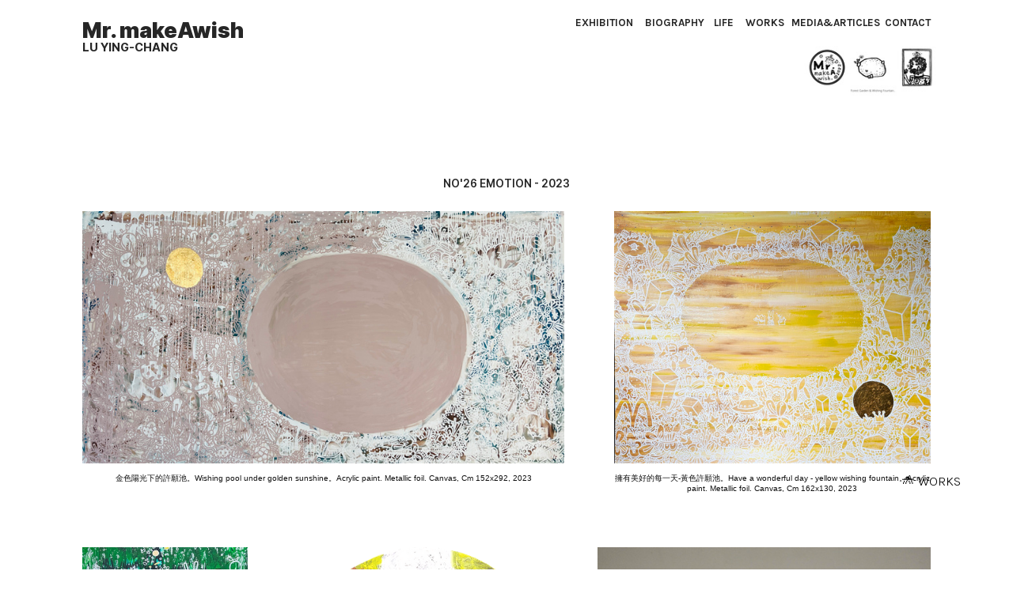

--- FILE ---
content_type: text/html; charset=UTF-8
request_url: https://luyingchang.com/NO-26-EMOTION-2023
body_size: 44816
content:
<!DOCTYPE html>
<!-- 

        Running on cargo.site

-->
<html lang="en" data-predefined-style="true" data-css-presets="true" data-css-preset data-typography-preset>
	<head>
<script>
				var __cargo_context__ = 'live';
				var __cargo_js_ver__ = 'c=3451682563';
				var __cargo_maint__ = false;
				
				
			</script>
					<meta http-equiv="X-UA-Compatible" content="IE=edge,chrome=1">
		<meta http-equiv="Content-Type" content="text/html; charset=utf-8">
		<meta name="viewport" content="initial-scale=1.0, maximum-scale=1.0, user-scalable=no">
		
			<meta name="robots" content="index,follow">
		<title>NO'26  EMOTION  -  2023  — Lu YingChang</title>
		<meta name="description" content="NO'26 EMOTION - 2023">
				<meta name="twitter:card" content="summary_large_image">
		<meta name="twitter:title" content="NO'26  EMOTION  -  2023  — Lu YingChang">
		<meta name="twitter:description" content="NO'26 EMOTION - 2023">
		<meta name="twitter:image" content="https://freight.cargo.site/w/1200/i/00e44a74e8c57f72349f33450f8cedf1132e161e57cf0b1e8adca7e02663fb7a/02_0.jpg">
		<meta property="og:locale" content="en_US">
		<meta property="og:title" content="NO'26  EMOTION  -  2023  — Lu YingChang">
		<meta property="og:description" content="NO'26 EMOTION - 2023">
		<meta property="og:url" content="https://luyingchang.com/NO-26-EMOTION-2023">
		<meta property="og:image" content="https://freight.cargo.site/w/1200/i/00e44a74e8c57f72349f33450f8cedf1132e161e57cf0b1e8adca7e02663fb7a/02_0.jpg">
		<meta property="og:type" content="website">

		<link rel="preconnect" href="https://static.cargo.site" crossorigin>
		<link rel="preconnect" href="https://freight.cargo.site" crossorigin>

		<link rel="preconnect" href="https://fonts.gstatic.com" crossorigin>
				<link rel="preconnect" href="https://type.cargo.site" crossorigin>

		<!--<link rel="preload" href="https://static.cargo.site/assets/social/IconFont-Regular-0.9.3.woff2" as="font" type="font/woff" crossorigin>-->

		

		<link href="https://freight.cargo.site/t/original/i/2da6c86ff4f2bdc6b9e578d5684dd37d239ce001cf93e88be0ff6a8a18f03fb9/4803432.ico" rel="shortcut icon">
		<link href="https://luyingchang.com/rss" rel="alternate" type="application/rss+xml" title="Lu YingChang feed">

		<link href="//fonts.googleapis.com/css?family=Karla:200,200italic,300,300italic,400,400italic,500,500italic,600,600italic,700,700italic,800,800italic&c=3451682563&" id="" rel="stylesheet" type="text/css" />
<link href="https://luyingchang.com/stylesheet?c=3451682563&1755702305" id="member_stylesheet" rel="stylesheet" type="text/css" />
<style id="">@font-face{font-family:Icons;src:url(https://static.cargo.site/assets/social/IconFont-Regular-0.9.3.woff2);unicode-range:U+E000-E15C,U+F0000,U+FE0E}@font-face{font-family:Icons;src:url(https://static.cargo.site/assets/social/IconFont-Regular-0.9.3.woff2);font-weight:240;unicode-range:U+E000-E15C,U+F0000,U+FE0E}@font-face{font-family:Icons;src:url(https://static.cargo.site/assets/social/IconFont-Regular-0.9.3.woff2);unicode-range:U+E000-E15C,U+F0000,U+FE0E;font-weight:400}@font-face{font-family:Icons;src:url(https://static.cargo.site/assets/social/IconFont-Regular-0.9.3.woff2);unicode-range:U+E000-E15C,U+F0000,U+FE0E;font-weight:600}@font-face{font-family:Icons;src:url(https://static.cargo.site/assets/social/IconFont-Regular-0.9.3.woff2);unicode-range:U+E000-E15C,U+F0000,U+FE0E;font-weight:800}@font-face{font-family:Icons;src:url(https://static.cargo.site/assets/social/IconFont-Regular-0.9.3.woff2);unicode-range:U+E000-E15C,U+F0000,U+FE0E;font-style:italic}@font-face{font-family:Icons;src:url(https://static.cargo.site/assets/social/IconFont-Regular-0.9.3.woff2);unicode-range:U+E000-E15C,U+F0000,U+FE0E;font-weight:200;font-style:italic}@font-face{font-family:Icons;src:url(https://static.cargo.site/assets/social/IconFont-Regular-0.9.3.woff2);unicode-range:U+E000-E15C,U+F0000,U+FE0E;font-weight:400;font-style:italic}@font-face{font-family:Icons;src:url(https://static.cargo.site/assets/social/IconFont-Regular-0.9.3.woff2);unicode-range:U+E000-E15C,U+F0000,U+FE0E;font-weight:600;font-style:italic}@font-face{font-family:Icons;src:url(https://static.cargo.site/assets/social/IconFont-Regular-0.9.3.woff2);unicode-range:U+E000-E15C,U+F0000,U+FE0E;font-weight:800;font-style:italic}body.iconfont-loading,body.iconfont-loading *{color:transparent!important}body{-moz-osx-font-smoothing:grayscale;-webkit-font-smoothing:antialiased;-webkit-text-size-adjust:none}body.no-scroll{overflow:hidden}/*!
 * Content
 */.page{word-wrap:break-word}:focus{outline:0}.pointer-events-none{pointer-events:none}.pointer-events-auto{pointer-events:auto}.pointer-events-none .page_content .audio-player,.pointer-events-none .page_content .shop_product,.pointer-events-none .page_content a,.pointer-events-none .page_content audio,.pointer-events-none .page_content button,.pointer-events-none .page_content details,.pointer-events-none .page_content iframe,.pointer-events-none .page_content img,.pointer-events-none .page_content input,.pointer-events-none .page_content video{pointer-events:auto}.pointer-events-none .page_content *>a,.pointer-events-none .page_content>a{position:relative}s *{text-transform:inherit}#toolset{position:fixed;bottom:10px;right:10px;z-index:8}.mobile #toolset,.template_site_inframe #toolset{display:none}#toolset a{display:block;height:24px;width:24px;margin:0;padding:0;text-decoration:none;background:rgba(0,0,0,.2)}#toolset a:hover{background:rgba(0,0,0,.8)}[data-adminview] #toolset a,[data-adminview] #toolset_admin a{background:rgba(0,0,0,.04);pointer-events:none;cursor:default}#toolset_admin a:active{background:rgba(0,0,0,.7)}#toolset_admin a svg>*{transform:scale(1.1) translate(0,-.5px);transform-origin:50% 50%}#toolset_admin a svg{pointer-events:none;width:100%!important;height:auto!important}#following-container{overflow:auto;-webkit-overflow-scrolling:touch}#following-container iframe{height:100%;width:100%;position:absolute;top:0;left:0;right:0;bottom:0}:root{--following-width:-400px;--following-animation-duration:450ms}@keyframes following-open{0%{transform:translateX(0)}100%{transform:translateX(var(--following-width))}}@keyframes following-open-inverse{0%{transform:translateX(0)}100%{transform:translateX(calc(-1 * var(--following-width)))}}@keyframes following-close{0%{transform:translateX(var(--following-width))}100%{transform:translateX(0)}}@keyframes following-close-inverse{0%{transform:translateX(calc(-1 * var(--following-width)))}100%{transform:translateX(0)}}body.animate-left{animation:following-open var(--following-animation-duration);animation-fill-mode:both;animation-timing-function:cubic-bezier(.24,1,.29,1)}#following-container.animate-left{animation:following-close-inverse var(--following-animation-duration);animation-fill-mode:both;animation-timing-function:cubic-bezier(.24,1,.29,1)}#following-container.animate-left #following-frame{animation:following-close var(--following-animation-duration);animation-fill-mode:both;animation-timing-function:cubic-bezier(.24,1,.29,1)}body.animate-right{animation:following-close var(--following-animation-duration);animation-fill-mode:both;animation-timing-function:cubic-bezier(.24,1,.29,1)}#following-container.animate-right{animation:following-open-inverse var(--following-animation-duration);animation-fill-mode:both;animation-timing-function:cubic-bezier(.24,1,.29,1)}#following-container.animate-right #following-frame{animation:following-open var(--following-animation-duration);animation-fill-mode:both;animation-timing-function:cubic-bezier(.24,1,.29,1)}.slick-slider{position:relative;display:block;-moz-box-sizing:border-box;box-sizing:border-box;-webkit-user-select:none;-moz-user-select:none;-ms-user-select:none;user-select:none;-webkit-touch-callout:none;-khtml-user-select:none;-ms-touch-action:pan-y;touch-action:pan-y;-webkit-tap-highlight-color:transparent}.slick-list{position:relative;display:block;overflow:hidden;margin:0;padding:0}.slick-list:focus{outline:0}.slick-list.dragging{cursor:pointer;cursor:hand}.slick-slider .slick-list,.slick-slider .slick-track{transform:translate3d(0,0,0);will-change:transform}.slick-track{position:relative;top:0;left:0;display:block}.slick-track:after,.slick-track:before{display:table;content:'';width:1px;height:1px;margin-top:-1px;margin-left:-1px}.slick-track:after{clear:both}.slick-loading .slick-track{visibility:hidden}.slick-slide{display:none;float:left;height:100%;min-height:1px}[dir=rtl] .slick-slide{float:right}.content .slick-slide img{display:inline-block}.content .slick-slide img:not(.image-zoom){cursor:pointer}.content .scrub .slick-list,.content .scrub .slick-slide img:not(.image-zoom){cursor:ew-resize}body.slideshow-scrub-dragging *{cursor:ew-resize!important}.content .slick-slide img:not([src]),.content .slick-slide img[src='']{width:100%;height:auto}.slick-slide.slick-loading img{display:none}.slick-slide.dragging img{pointer-events:none}.slick-initialized .slick-slide{display:block}.slick-loading .slick-slide{visibility:hidden}.slick-vertical .slick-slide{display:block;height:auto;border:1px solid transparent}.slick-arrow.slick-hidden{display:none}.slick-arrow{position:absolute;z-index:9;width:0;top:0;height:100%;cursor:pointer;will-change:opacity;-webkit-transition:opacity 333ms cubic-bezier(.4,0,.22,1);transition:opacity 333ms cubic-bezier(.4,0,.22,1)}.slick-arrow.hidden{opacity:0}.slick-arrow svg{position:absolute;width:36px;height:36px;top:0;left:0;right:0;bottom:0;margin:auto;transform:translate(.25px,.25px)}.slick-arrow svg.right-arrow{transform:translate(.25px,.25px) scaleX(-1)}.slick-arrow svg:active{opacity:.75}.slick-arrow svg .arrow-shape{fill:none!important;stroke:#fff;stroke-linecap:square}.slick-arrow svg .arrow-outline{fill:none!important;stroke-width:2.5px;stroke:rgba(0,0,0,.6);stroke-linecap:square}.slick-arrow.slick-next{right:0;text-align:right}.slick-next svg,.wallpaper-navigation .slick-next svg{margin-right:10px}.mobile .slick-next svg{margin-right:10px}.slick-arrow.slick-prev{text-align:left}.slick-prev svg,.wallpaper-navigation .slick-prev svg{margin-left:10px}.mobile .slick-prev svg{margin-left:10px}.loading_animation{display:none;vertical-align:middle;z-index:15;line-height:0;pointer-events:none;border-radius:100%}.loading_animation.hidden{display:none}.loading_animation.pulsing{opacity:0;display:inline-block;animation-delay:.1s;-webkit-animation-delay:.1s;-moz-animation-delay:.1s;animation-duration:12s;animation-iteration-count:infinite;animation:fade-pulse-in .5s ease-in-out;-moz-animation:fade-pulse-in .5s ease-in-out;-webkit-animation:fade-pulse-in .5s ease-in-out;-webkit-animation-fill-mode:forwards;-moz-animation-fill-mode:forwards;animation-fill-mode:forwards}.loading_animation.pulsing.no-delay{animation-delay:0s;-webkit-animation-delay:0s;-moz-animation-delay:0s}.loading_animation div{border-radius:100%}.loading_animation div svg{max-width:100%;height:auto}.loading_animation div,.loading_animation div svg{width:20px;height:20px}.loading_animation.full-width svg{width:100%;height:auto}.loading_animation.full-width.big svg{width:100px;height:100px}.loading_animation div svg>*{fill:#ccc}.loading_animation div{-webkit-animation:spin-loading 12s ease-out;-webkit-animation-iteration-count:infinite;-moz-animation:spin-loading 12s ease-out;-moz-animation-iteration-count:infinite;animation:spin-loading 12s ease-out;animation-iteration-count:infinite}.loading_animation.hidden{display:none}[data-backdrop] .loading_animation{position:absolute;top:15px;left:15px;z-index:99}.loading_animation.position-absolute.middle{top:calc(50% - 10px);left:calc(50% - 10px)}.loading_animation.position-absolute.topleft{top:0;left:0}.loading_animation.position-absolute.middleright{top:calc(50% - 10px);right:1rem}.loading_animation.position-absolute.middleleft{top:calc(50% - 10px);left:1rem}.loading_animation.gray div svg>*{fill:#999}.loading_animation.gray-dark div svg>*{fill:#666}.loading_animation.gray-darker div svg>*{fill:#555}.loading_animation.gray-light div svg>*{fill:#ccc}.loading_animation.white div svg>*{fill:rgba(255,255,255,.85)}.loading_animation.blue div svg>*{fill:#698fff}.loading_animation.inline{display:inline-block;margin-bottom:.5ex}.loading_animation.inline.left{margin-right:.5ex}@-webkit-keyframes fade-pulse-in{0%{opacity:0}50%{opacity:.5}100%{opacity:1}}@-moz-keyframes fade-pulse-in{0%{opacity:0}50%{opacity:.5}100%{opacity:1}}@keyframes fade-pulse-in{0%{opacity:0}50%{opacity:.5}100%{opacity:1}}@-webkit-keyframes pulsate{0%{opacity:1}50%{opacity:0}100%{opacity:1}}@-moz-keyframes pulsate{0%{opacity:1}50%{opacity:0}100%{opacity:1}}@keyframes pulsate{0%{opacity:1}50%{opacity:0}100%{opacity:1}}@-webkit-keyframes spin-loading{0%{transform:rotate(0)}9%{transform:rotate(1050deg)}18%{transform:rotate(-1090deg)}20%{transform:rotate(-1080deg)}23%{transform:rotate(-1080deg)}28%{transform:rotate(-1095deg)}29%{transform:rotate(-1065deg)}34%{transform:rotate(-1080deg)}35%{transform:rotate(-1050deg)}40%{transform:rotate(-1065deg)}41%{transform:rotate(-1035deg)}44%{transform:rotate(-1035deg)}47%{transform:rotate(-2160deg)}50%{transform:rotate(-2160deg)}56%{transform:rotate(45deg)}60%{transform:rotate(45deg)}80%{transform:rotate(6120deg)}100%{transform:rotate(0)}}@keyframes spin-loading{0%{transform:rotate(0)}9%{transform:rotate(1050deg)}18%{transform:rotate(-1090deg)}20%{transform:rotate(-1080deg)}23%{transform:rotate(-1080deg)}28%{transform:rotate(-1095deg)}29%{transform:rotate(-1065deg)}34%{transform:rotate(-1080deg)}35%{transform:rotate(-1050deg)}40%{transform:rotate(-1065deg)}41%{transform:rotate(-1035deg)}44%{transform:rotate(-1035deg)}47%{transform:rotate(-2160deg)}50%{transform:rotate(-2160deg)}56%{transform:rotate(45deg)}60%{transform:rotate(45deg)}80%{transform:rotate(6120deg)}100%{transform:rotate(0)}}[grid-row]{align-items:flex-start;box-sizing:border-box;display:-webkit-box;display:-webkit-flex;display:-ms-flexbox;display:flex;-webkit-flex-wrap:wrap;-ms-flex-wrap:wrap;flex-wrap:wrap}[grid-col]{box-sizing:border-box}[grid-row] [grid-col].empty:after{content:"\0000A0";cursor:text}body.mobile[data-adminview=content-editproject] [grid-row] [grid-col].empty:after{display:none}[grid-col=auto]{-webkit-box-flex:1;-webkit-flex:1;-ms-flex:1;flex:1}[grid-col=x12]{width:100%}[grid-col=x11]{width:50%}[grid-col=x10]{width:33.33%}[grid-col=x9]{width:25%}[grid-col=x8]{width:20%}[grid-col=x7]{width:16.666666667%}[grid-col=x6]{width:14.285714286%}[grid-col=x5]{width:12.5%}[grid-col=x4]{width:11.111111111%}[grid-col=x3]{width:10%}[grid-col=x2]{width:9.090909091%}[grid-col=x1]{width:8.333333333%}[grid-col="1"]{width:8.33333%}[grid-col="2"]{width:16.66667%}[grid-col="3"]{width:25%}[grid-col="4"]{width:33.33333%}[grid-col="5"]{width:41.66667%}[grid-col="6"]{width:50%}[grid-col="7"]{width:58.33333%}[grid-col="8"]{width:66.66667%}[grid-col="9"]{width:75%}[grid-col="10"]{width:83.33333%}[grid-col="11"]{width:91.66667%}[grid-col="12"]{width:100%}body.mobile [grid-responsive] [grid-col]{width:100%;-webkit-box-flex:none;-webkit-flex:none;-ms-flex:none;flex:none}[data-ce-host=true][contenteditable=true] [grid-pad]{pointer-events:none}[data-ce-host=true][contenteditable=true] [grid-pad]>*{pointer-events:auto}[grid-pad="0"]{padding:0}[grid-pad="0.25"]{padding:.125rem}[grid-pad="0.5"]{padding:.25rem}[grid-pad="0.75"]{padding:.375rem}[grid-pad="1"]{padding:.5rem}[grid-pad="1.25"]{padding:.625rem}[grid-pad="1.5"]{padding:.75rem}[grid-pad="1.75"]{padding:.875rem}[grid-pad="2"]{padding:1rem}[grid-pad="2.5"]{padding:1.25rem}[grid-pad="3"]{padding:1.5rem}[grid-pad="3.5"]{padding:1.75rem}[grid-pad="4"]{padding:2rem}[grid-pad="5"]{padding:2.5rem}[grid-pad="6"]{padding:3rem}[grid-pad="7"]{padding:3.5rem}[grid-pad="8"]{padding:4rem}[grid-pad="9"]{padding:4.5rem}[grid-pad="10"]{padding:5rem}[grid-gutter="0"]{margin:0}[grid-gutter="0.5"]{margin:-.25rem}[grid-gutter="1"]{margin:-.5rem}[grid-gutter="1.5"]{margin:-.75rem}[grid-gutter="2"]{margin:-1rem}[grid-gutter="2.5"]{margin:-1.25rem}[grid-gutter="3"]{margin:-1.5rem}[grid-gutter="3.5"]{margin:-1.75rem}[grid-gutter="4"]{margin:-2rem}[grid-gutter="5"]{margin:-2.5rem}[grid-gutter="6"]{margin:-3rem}[grid-gutter="7"]{margin:-3.5rem}[grid-gutter="8"]{margin:-4rem}[grid-gutter="10"]{margin:-5rem}[grid-gutter="12"]{margin:-6rem}[grid-gutter="14"]{margin:-7rem}[grid-gutter="16"]{margin:-8rem}[grid-gutter="18"]{margin:-9rem}[grid-gutter="20"]{margin:-10rem}small{max-width:100%;text-decoration:inherit}img:not([src]),img[src='']{outline:1px solid rgba(177,177,177,.4);outline-offset:-1px;content:url([data-uri])}img.image-zoom{cursor:-webkit-zoom-in;cursor:-moz-zoom-in;cursor:zoom-in}#imprimatur{color:#333;font-size:10px;font-family:-apple-system,BlinkMacSystemFont,"Segoe UI",Roboto,Oxygen,Ubuntu,Cantarell,"Open Sans","Helvetica Neue",sans-serif,"Sans Serif",Icons;/*!System*/position:fixed;opacity:.3;right:-28px;bottom:160px;transform:rotate(270deg);-ms-transform:rotate(270deg);-webkit-transform:rotate(270deg);z-index:8;text-transform:uppercase;color:#999;opacity:.5;padding-bottom:2px;text-decoration:none}.mobile #imprimatur{display:none}bodycopy cargo-link a{font-family:-apple-system,BlinkMacSystemFont,"Segoe UI",Roboto,Oxygen,Ubuntu,Cantarell,"Open Sans","Helvetica Neue",sans-serif,"Sans Serif",Icons;/*!System*/font-size:12px;font-style:normal;font-weight:400;transform:rotate(270deg);text-decoration:none;position:fixed!important;right:-27px;bottom:100px;text-decoration:none;letter-spacing:normal;background:0 0;border:0;border-bottom:0;outline:0}/*! PhotoSwipe Default UI CSS by Dmitry Semenov | photoswipe.com | MIT license */.pswp--has_mouse .pswp__button--arrow--left,.pswp--has_mouse .pswp__button--arrow--right,.pswp__ui{visibility:visible}.pswp--minimal--dark .pswp__top-bar,.pswp__button{background:0 0}.pswp,.pswp__bg,.pswp__container,.pswp__img--placeholder,.pswp__zoom-wrap,.quick-view-navigation{-webkit-backface-visibility:hidden}.pswp__button{cursor:pointer;opacity:1;-webkit-appearance:none;transition:opacity .2s;-webkit-box-shadow:none;box-shadow:none}.pswp__button-close>svg{top:10px;right:10px;margin-left:auto}.pswp--touch .quick-view-navigation{display:none}.pswp__ui{-webkit-font-smoothing:auto;opacity:1;z-index:1550}.quick-view-navigation{will-change:opacity;-webkit-transition:opacity 333ms cubic-bezier(.4,0,.22,1);transition:opacity 333ms cubic-bezier(.4,0,.22,1)}.quick-view-navigation .pswp__group .pswp__button{pointer-events:auto}.pswp__button>svg{position:absolute;width:36px;height:36px}.quick-view-navigation .pswp__group:active svg{opacity:.75}.pswp__button svg .shape-shape{fill:#fff}.pswp__button svg .shape-outline{fill:#000}.pswp__button-prev>svg{top:0;bottom:0;left:10px;margin:auto}.pswp__button-next>svg{top:0;bottom:0;right:10px;margin:auto}.quick-view-navigation .pswp__group .pswp__button-prev{position:absolute;left:0;top:0;width:0;height:100%}.quick-view-navigation .pswp__group .pswp__button-next{position:absolute;right:0;top:0;width:0;height:100%}.quick-view-navigation .close-button,.quick-view-navigation .left-arrow,.quick-view-navigation .right-arrow{transform:translate(.25px,.25px)}.quick-view-navigation .right-arrow{transform:translate(.25px,.25px) scaleX(-1)}.pswp__button svg .shape-outline{fill:transparent!important;stroke:#000;stroke-width:2.5px;stroke-linecap:square}.pswp__button svg .shape-shape{fill:transparent!important;stroke:#fff;stroke-width:1.5px;stroke-linecap:square}.pswp__bg,.pswp__scroll-wrap,.pswp__zoom-wrap{width:100%;position:absolute}.quick-view-navigation .pswp__group .pswp__button-close{margin:0}.pswp__container,.pswp__item,.pswp__zoom-wrap{right:0;bottom:0;top:0;position:absolute;left:0}.pswp__ui--hidden .pswp__button{opacity:.001}.pswp__ui--hidden .pswp__button,.pswp__ui--hidden .pswp__button *{pointer-events:none}.pswp .pswp__ui.pswp__ui--displaynone{display:none}.pswp__element--disabled{display:none!important}/*! PhotoSwipe main CSS by Dmitry Semenov | photoswipe.com | MIT license */.pswp{position:fixed;display:none;height:100%;width:100%;top:0;left:0;right:0;bottom:0;margin:auto;-ms-touch-action:none;touch-action:none;z-index:9999999;-webkit-text-size-adjust:100%;line-height:initial;letter-spacing:initial;outline:0}.pswp img{max-width:none}.pswp--zoom-disabled .pswp__img{cursor:default!important}.pswp--animate_opacity{opacity:.001;will-change:opacity;-webkit-transition:opacity 333ms cubic-bezier(.4,0,.22,1);transition:opacity 333ms cubic-bezier(.4,0,.22,1)}.pswp--open{display:block}.pswp--zoom-allowed .pswp__img{cursor:-webkit-zoom-in;cursor:-moz-zoom-in;cursor:zoom-in}.pswp--zoomed-in .pswp__img{cursor:-webkit-grab;cursor:-moz-grab;cursor:grab}.pswp--dragging .pswp__img{cursor:-webkit-grabbing;cursor:-moz-grabbing;cursor:grabbing}.pswp__bg{left:0;top:0;height:100%;opacity:0;transform:translateZ(0);will-change:opacity}.pswp__scroll-wrap{left:0;top:0;height:100%}.pswp__container,.pswp__zoom-wrap{-ms-touch-action:none;touch-action:none}.pswp__container,.pswp__img{-webkit-user-select:none;-moz-user-select:none;-ms-user-select:none;user-select:none;-webkit-tap-highlight-color:transparent;-webkit-touch-callout:none}.pswp__zoom-wrap{-webkit-transform-origin:left top;-ms-transform-origin:left top;transform-origin:left top;-webkit-transition:-webkit-transform 222ms cubic-bezier(.4,0,.22,1);transition:transform 222ms cubic-bezier(.4,0,.22,1)}.pswp__bg{-webkit-transition:opacity 222ms cubic-bezier(.4,0,.22,1);transition:opacity 222ms cubic-bezier(.4,0,.22,1)}.pswp--animated-in .pswp__bg,.pswp--animated-in .pswp__zoom-wrap{-webkit-transition:none;transition:none}.pswp--hide-overflow .pswp__scroll-wrap,.pswp--hide-overflow.pswp{overflow:hidden}.pswp__img{position:absolute;width:auto;height:auto;top:0;left:0}.pswp__img--placeholder--blank{background:#222}.pswp--ie .pswp__img{width:100%!important;height:auto!important;left:0;top:0}.pswp__ui--idle{opacity:0}.pswp__error-msg{position:absolute;left:0;top:50%;width:100%;text-align:center;font-size:14px;line-height:16px;margin-top:-8px;color:#ccc}.pswp__error-msg a{color:#ccc;text-decoration:underline}.pswp__error-msg{font-family:-apple-system,BlinkMacSystemFont,"Segoe UI",Roboto,Oxygen,Ubuntu,Cantarell,"Open Sans","Helvetica Neue",sans-serif}.quick-view.mouse-down .iframe-item{pointer-events:none!important}.quick-view-caption-positioner{pointer-events:none;width:100%;height:100%}.quick-view-caption-wrapper{margin:auto;position:absolute;bottom:0;left:0;right:0}.quick-view-horizontal-align-left .quick-view-caption-wrapper{margin-left:0}.quick-view-horizontal-align-right .quick-view-caption-wrapper{margin-right:0}[data-quick-view-caption]{transition:.1s opacity ease-in-out;position:absolute;bottom:0;left:0;right:0}.quick-view-horizontal-align-left [data-quick-view-caption]{text-align:left}.quick-view-horizontal-align-right [data-quick-view-caption]{text-align:right}.quick-view-caption{transition:.1s opacity ease-in-out}.quick-view-caption>*{display:inline-block}.quick-view-caption *{pointer-events:auto}.quick-view-caption.hidden{opacity:0}.shop_product .dropdown_wrapper{flex:0 0 100%;position:relative}.shop_product select{appearance:none;-moz-appearance:none;-webkit-appearance:none;outline:0;-webkit-font-smoothing:antialiased;-moz-osx-font-smoothing:grayscale;cursor:pointer;border-radius:0;white-space:nowrap;overflow:hidden!important;text-overflow:ellipsis}.shop_product select.dropdown::-ms-expand{display:none}.shop_product a{cursor:pointer;border-bottom:none;text-decoration:none}.shop_product a.out-of-stock{pointer-events:none}body.audio-player-dragging *{cursor:ew-resize!important}.audio-player{display:inline-flex;flex:1 0 calc(100% - 2px);width:calc(100% - 2px)}.audio-player .button{height:100%;flex:0 0 3.3rem;display:flex}.audio-player .separator{left:3.3rem;height:100%}.audio-player .buffer{width:0%;height:100%;transition:left .3s linear,width .3s linear}.audio-player.seeking .buffer{transition:left 0s,width 0s}.audio-player.seeking{user-select:none;-webkit-user-select:none;cursor:ew-resize}.audio-player.seeking *{user-select:none;-webkit-user-select:none;cursor:ew-resize}.audio-player .bar{overflow:hidden;display:flex;justify-content:space-between;align-content:center;flex-grow:1}.audio-player .progress{width:0%;height:100%;transition:width .3s linear}.audio-player.seeking .progress{transition:width 0s}.audio-player .pause,.audio-player .play{cursor:pointer;height:100%}.audio-player .note-icon{margin:auto 0;order:2;flex:0 1 auto}.audio-player .title{white-space:nowrap;overflow:hidden;text-overflow:ellipsis;pointer-events:none;user-select:none;padding:.5rem 0 .5rem 1rem;margin:auto auto auto 0;flex:0 3 auto;min-width:0;width:100%}.audio-player .total-time{flex:0 1 auto;margin:auto 0}.audio-player .current-time,.audio-player .play-text{flex:0 1 auto;margin:auto 0}.audio-player .stream-anim{user-select:none;margin:auto auto auto 0}.audio-player .stream-anim span{display:inline-block}.audio-player .buffer,.audio-player .current-time,.audio-player .note-svg,.audio-player .play-text,.audio-player .separator,.audio-player .total-time{user-select:none;pointer-events:none}.audio-player .buffer,.audio-player .play-text,.audio-player .progress{position:absolute}.audio-player,.audio-player .bar,.audio-player .button,.audio-player .current-time,.audio-player .note-icon,.audio-player .pause,.audio-player .play,.audio-player .total-time{position:relative}body.mobile .audio-player,body.mobile .audio-player *{-webkit-touch-callout:none}#standalone-admin-frame{border:0;width:400px;position:absolute;right:0;top:0;height:100vh;z-index:99}body[standalone-admin=true] #standalone-admin-frame{transform:translate(0,0)}body[standalone-admin=true] .main_container{width:calc(100% - 400px)}body[standalone-admin=false] #standalone-admin-frame{transform:translate(100%,0)}body[standalone-admin=false] .main_container{width:100%}.toggle_standaloneAdmin{position:fixed;top:0;right:400px;height:40px;width:40px;z-index:999;cursor:pointer;background-color:rgba(0,0,0,.4)}.toggle_standaloneAdmin:active{opacity:.7}body[standalone-admin=false] .toggle_standaloneAdmin{right:0}.toggle_standaloneAdmin *{color:#fff;fill:#fff}.toggle_standaloneAdmin svg{padding:6px;width:100%;height:100%;opacity:.85}body[standalone-admin=false] .toggle_standaloneAdmin #close,body[standalone-admin=true] .toggle_standaloneAdmin #backdropsettings{display:none}.toggle_standaloneAdmin>div{width:100%;height:100%}#admin_toggle_button{position:fixed;top:50%;transform:translate(0,-50%);right:400px;height:36px;width:12px;z-index:999;cursor:pointer;background-color:rgba(0,0,0,.09);padding-left:2px;margin-right:5px}#admin_toggle_button .bar{content:'';background:rgba(0,0,0,.09);position:fixed;width:5px;bottom:0;top:0;z-index:10}#admin_toggle_button:active{background:rgba(0,0,0,.065)}#admin_toggle_button *{color:#fff;fill:#fff}#admin_toggle_button svg{padding:0;width:16px;height:36px;margin-left:1px;opacity:1}#admin_toggle_button svg *{fill:#fff;opacity:1}#admin_toggle_button[data-state=closed] .toggle_admin_close{display:none}#admin_toggle_button[data-state=closed],#admin_toggle_button[data-state=closed] .toggle_admin_open{width:20px;cursor:pointer;margin:0}#admin_toggle_button[data-state=closed] svg{margin-left:2px}#admin_toggle_button[data-state=open] .toggle_admin_open{display:none}select,select *{text-rendering:auto!important}b b{font-weight:inherit}*{-webkit-box-sizing:border-box;-moz-box-sizing:border-box;box-sizing:border-box}customhtml>*{position:relative;z-index:10}body,html{min-height:100vh;margin:0;padding:0}html{touch-action:manipulation;position:relative;background-color:#fff}.main_container{min-height:100vh;width:100%;overflow:hidden}.container{display:-webkit-box;display:-webkit-flex;display:-moz-box;display:-ms-flexbox;display:flex;-webkit-flex-wrap:wrap;-moz-flex-wrap:wrap;-ms-flex-wrap:wrap;flex-wrap:wrap;max-width:100%;width:100%;overflow:visible}.container{align-items:flex-start;-webkit-align-items:flex-start}.page{z-index:2}.page ul li>text-limit{display:block}.content,.content_container,.pinned{-webkit-flex:1 0 auto;-moz-flex:1 0 auto;-ms-flex:1 0 auto;flex:1 0 auto;max-width:100%}.content_container{width:100%}.content_container.full_height{min-height:100vh}.page_background{position:absolute;top:0;left:0;width:100%;height:100%}.page_container{position:relative;overflow:visible;width:100%}.backdrop{position:absolute;top:0;z-index:1;width:100%;height:100%;max-height:100vh}.backdrop>div{position:absolute;top:0;left:0;width:100%;height:100%;-webkit-backface-visibility:hidden;backface-visibility:hidden;transform:translate3d(0,0,0);contain:strict}[data-backdrop].backdrop>div[data-overflowing]{max-height:100vh;position:absolute;top:0;left:0}body.mobile [split-responsive]{display:flex;flex-direction:column}body.mobile [split-responsive] .container{width:100%;order:2}body.mobile [split-responsive] .backdrop{position:relative;height:50vh;width:100%;order:1}body.mobile [split-responsive] [data-auxiliary].backdrop{position:absolute;height:50vh;width:100%;order:1}.page{position:relative;z-index:2}img[data-align=left]{float:left}img[data-align=right]{float:right}[data-rotation]{transform-origin:center center}.content .page_content:not([contenteditable=true]) [data-draggable]{pointer-events:auto!important;backface-visibility:hidden}.preserve-3d{-moz-transform-style:preserve-3d;transform-style:preserve-3d}.content .page_content:not([contenteditable=true]) [data-draggable] iframe{pointer-events:none!important}.dragging-active iframe{pointer-events:none!important}.content .page_content:not([contenteditable=true]) [data-draggable]:active{opacity:1}.content .scroll-transition-fade{transition:transform 1s ease-in-out,opacity .8s ease-in-out}.content .scroll-transition-fade.below-viewport{opacity:0;transform:translateY(40px)}.mobile.full_width .page_container:not([split-layout]) .container_width{width:100%}[data-view=pinned_bottom] .bottom_pin_invisibility{visibility:hidden}.pinned{position:relative;width:100%}.pinned .page_container.accommodate:not(.fixed):not(.overlay){z-index:2}.pinned .page_container.overlay{position:absolute;z-index:4}.pinned .page_container.overlay.fixed{position:fixed}.pinned .page_container.overlay.fixed .page{max-height:100vh;-webkit-overflow-scrolling:touch}.pinned .page_container.overlay.fixed .page.allow-scroll{overflow-y:auto;overflow-x:hidden}.pinned .page_container.overlay.fixed .page.allow-scroll{align-items:flex-start;-webkit-align-items:flex-start}.pinned .page_container .page.allow-scroll::-webkit-scrollbar{width:0;background:0 0;display:none}.pinned.pinned_top .page_container.overlay{left:0;top:0}.pinned.pinned_bottom .page_container.overlay{left:0;bottom:0}div[data-container=set]:empty{margin-top:1px}.thumbnails{position:relative;z-index:1}[thumbnails=grid]{align-items:baseline}[thumbnails=justify] .thumbnail{box-sizing:content-box}[thumbnails][data-padding-zero] .thumbnail{margin-bottom:-1px}[thumbnails=montessori] .thumbnail{pointer-events:auto;position:absolute}[thumbnails] .thumbnail>a{display:block;text-decoration:none}[thumbnails=montessori]{height:0}[thumbnails][data-resizing],[thumbnails][data-resizing] *{cursor:nwse-resize}[thumbnails] .thumbnail .resize-handle{cursor:nwse-resize;width:26px;height:26px;padding:5px;position:absolute;opacity:.75;right:-1px;bottom:-1px;z-index:100}[thumbnails][data-resizing] .resize-handle{display:none}[thumbnails] .thumbnail .resize-handle svg{position:absolute;top:0;left:0}[thumbnails] .thumbnail .resize-handle:hover{opacity:1}[data-can-move].thumbnail .resize-handle svg .resize_path_outline{fill:#fff}[data-can-move].thumbnail .resize-handle svg .resize_path{fill:#000}[thumbnails=montessori] .thumbnail_sizer{height:0;width:100%;position:relative;padding-bottom:100%;pointer-events:none}[thumbnails] .thumbnail img{display:block;min-height:3px;margin-bottom:0}[thumbnails] .thumbnail img:not([src]),img[src=""]{margin:0!important;width:100%;min-height:3px;height:100%!important;position:absolute}[aspect-ratio="1x1"].thumb_image{height:0;padding-bottom:100%;overflow:hidden}[aspect-ratio="4x3"].thumb_image{height:0;padding-bottom:75%;overflow:hidden}[aspect-ratio="16x9"].thumb_image{height:0;padding-bottom:56.25%;overflow:hidden}[thumbnails] .thumb_image{width:100%;position:relative}[thumbnails][thumbnail-vertical-align=top]{align-items:flex-start}[thumbnails][thumbnail-vertical-align=middle]{align-items:center}[thumbnails][thumbnail-vertical-align=bottom]{align-items:baseline}[thumbnails][thumbnail-horizontal-align=left]{justify-content:flex-start}[thumbnails][thumbnail-horizontal-align=middle]{justify-content:center}[thumbnails][thumbnail-horizontal-align=right]{justify-content:flex-end}.thumb_image.default_image>svg{position:absolute;top:0;left:0;bottom:0;right:0;width:100%;height:100%}.thumb_image.default_image{outline:1px solid #ccc;outline-offset:-1px;position:relative}.mobile.full_width [data-view=Thumbnail] .thumbnails_width{width:100%}.content [data-draggable] a:active,.content [data-draggable] img:active{opacity:initial}.content .draggable-dragging{opacity:initial}[data-draggable].draggable_visible{visibility:visible}[data-draggable].draggable_hidden{visibility:hidden}.gallery_card [data-draggable],.marquee [data-draggable]{visibility:inherit}[data-draggable]{visibility:visible;background-color:rgba(0,0,0,.003)}#site_menu_panel_container .image-gallery:not(.initialized){height:0;padding-bottom:100%;min-height:initial}.image-gallery:not(.initialized){min-height:100vh;visibility:hidden;width:100%}.image-gallery .gallery_card img{display:block;width:100%;height:auto}.image-gallery .gallery_card{transform-origin:center}.image-gallery .gallery_card.dragging{opacity:.1;transform:initial!important}.image-gallery:not([image-gallery=slideshow]) .gallery_card iframe:only-child,.image-gallery:not([image-gallery=slideshow]) .gallery_card video:only-child{width:100%;height:100%;top:0;left:0;position:absolute}.image-gallery[image-gallery=slideshow] .gallery_card video[muted][autoplay]:not([controls]),.image-gallery[image-gallery=slideshow] .gallery_card video[muted][data-autoplay]:not([controls]){pointer-events:none}.image-gallery [image-gallery-pad="0"] video:only-child{object-fit:cover;height:calc(100% + 1px)}div.image-gallery>a,div.image-gallery>iframe,div.image-gallery>img,div.image-gallery>video{display:none}[image-gallery-row]{align-items:flex-start;box-sizing:border-box;display:-webkit-box;display:-webkit-flex;display:-ms-flexbox;display:flex;-webkit-flex-wrap:wrap;-ms-flex-wrap:wrap;flex-wrap:wrap}.image-gallery .gallery_card_image{width:100%;position:relative}[data-predefined-style=true] .image-gallery a.gallery_card{display:block;border:none}[image-gallery-col]{box-sizing:border-box}[image-gallery-col=x12]{width:100%}[image-gallery-col=x11]{width:50%}[image-gallery-col=x10]{width:33.33%}[image-gallery-col=x9]{width:25%}[image-gallery-col=x8]{width:20%}[image-gallery-col=x7]{width:16.666666667%}[image-gallery-col=x6]{width:14.285714286%}[image-gallery-col=x5]{width:12.5%}[image-gallery-col=x4]{width:11.111111111%}[image-gallery-col=x3]{width:10%}[image-gallery-col=x2]{width:9.090909091%}[image-gallery-col=x1]{width:8.333333333%}.content .page_content [image-gallery-pad].image-gallery{pointer-events:none}.content .page_content [image-gallery-pad].image-gallery .gallery_card_image>*,.content .page_content [image-gallery-pad].image-gallery .gallery_image_caption{pointer-events:auto}.content .page_content [image-gallery-pad="0"]{padding:0}.content .page_content [image-gallery-pad="0.25"]{padding:.125rem}.content .page_content [image-gallery-pad="0.5"]{padding:.25rem}.content .page_content [image-gallery-pad="0.75"]{padding:.375rem}.content .page_content [image-gallery-pad="1"]{padding:.5rem}.content .page_content [image-gallery-pad="1.25"]{padding:.625rem}.content .page_content [image-gallery-pad="1.5"]{padding:.75rem}.content .page_content [image-gallery-pad="1.75"]{padding:.875rem}.content .page_content [image-gallery-pad="2"]{padding:1rem}.content .page_content [image-gallery-pad="2.5"]{padding:1.25rem}.content .page_content [image-gallery-pad="3"]{padding:1.5rem}.content .page_content [image-gallery-pad="3.5"]{padding:1.75rem}.content .page_content [image-gallery-pad="4"]{padding:2rem}.content .page_content [image-gallery-pad="5"]{padding:2.5rem}.content .page_content [image-gallery-pad="6"]{padding:3rem}.content .page_content [image-gallery-pad="7"]{padding:3.5rem}.content .page_content [image-gallery-pad="8"]{padding:4rem}.content .page_content [image-gallery-pad="9"]{padding:4.5rem}.content .page_content [image-gallery-pad="10"]{padding:5rem}.content .page_content [image-gallery-gutter="0"]{margin:0}.content .page_content [image-gallery-gutter="0.5"]{margin:-.25rem}.content .page_content [image-gallery-gutter="1"]{margin:-.5rem}.content .page_content [image-gallery-gutter="1.5"]{margin:-.75rem}.content .page_content [image-gallery-gutter="2"]{margin:-1rem}.content .page_content [image-gallery-gutter="2.5"]{margin:-1.25rem}.content .page_content [image-gallery-gutter="3"]{margin:-1.5rem}.content .page_content [image-gallery-gutter="3.5"]{margin:-1.75rem}.content .page_content [image-gallery-gutter="4"]{margin:-2rem}.content .page_content [image-gallery-gutter="5"]{margin:-2.5rem}.content .page_content [image-gallery-gutter="6"]{margin:-3rem}.content .page_content [image-gallery-gutter="7"]{margin:-3.5rem}.content .page_content [image-gallery-gutter="8"]{margin:-4rem}.content .page_content [image-gallery-gutter="10"]{margin:-5rem}.content .page_content [image-gallery-gutter="12"]{margin:-6rem}.content .page_content [image-gallery-gutter="14"]{margin:-7rem}.content .page_content [image-gallery-gutter="16"]{margin:-8rem}.content .page_content [image-gallery-gutter="18"]{margin:-9rem}.content .page_content [image-gallery-gutter="20"]{margin:-10rem}[image-gallery=slideshow]:not(.initialized)>*{min-height:1px;opacity:0;min-width:100%}[image-gallery=slideshow][data-constrained-by=height] [image-gallery-vertical-align].slick-track{align-items:flex-start}[image-gallery=slideshow] img.image-zoom:active{opacity:initial}[image-gallery=slideshow].slick-initialized .gallery_card{pointer-events:none}[image-gallery=slideshow].slick-initialized .gallery_card.slick-current{pointer-events:auto}[image-gallery=slideshow] .gallery_card:not(.has_caption){line-height:0}.content .page_content [image-gallery=slideshow].image-gallery>*{pointer-events:auto}.content [image-gallery=slideshow].image-gallery.slick-initialized .gallery_card{overflow:hidden;margin:0;display:flex;flex-flow:row wrap;flex-shrink:0}.content [image-gallery=slideshow].image-gallery.slick-initialized .gallery_card.slick-current{overflow:visible}[image-gallery=slideshow] .gallery_image_caption{opacity:1;transition:opacity .3s;-webkit-transition:opacity .3s;width:100%;margin-left:auto;margin-right:auto;clear:both}[image-gallery-horizontal-align=left] .gallery_image_caption{text-align:left}[image-gallery-horizontal-align=middle] .gallery_image_caption{text-align:center}[image-gallery-horizontal-align=right] .gallery_image_caption{text-align:right}[image-gallery=slideshow][data-slideshow-in-transition] .gallery_image_caption{opacity:0;transition:opacity .3s;-webkit-transition:opacity .3s}[image-gallery=slideshow] .gallery_card_image{width:initial;margin:0;display:inline-block}[image-gallery=slideshow] .gallery_card img{margin:0;display:block}[image-gallery=slideshow][data-exploded]{align-items:flex-start;box-sizing:border-box;display:-webkit-box;display:-webkit-flex;display:-ms-flexbox;display:flex;-webkit-flex-wrap:wrap;-ms-flex-wrap:wrap;flex-wrap:wrap;justify-content:flex-start;align-content:flex-start}[image-gallery=slideshow][data-exploded] .gallery_card{padding:1rem;width:16.666%}[image-gallery=slideshow][data-exploded] .gallery_card_image{height:0;display:block;width:100%}[image-gallery=grid]{align-items:baseline}[image-gallery=grid] .gallery_card.has_caption .gallery_card_image{display:block}[image-gallery=grid] [image-gallery-pad="0"].gallery_card{margin-bottom:-1px}[image-gallery=grid] .gallery_card img{margin:0}[image-gallery=columns] .gallery_card img{margin:0}[image-gallery=justify]{align-items:flex-start}[image-gallery=justify] .gallery_card img{margin:0}[image-gallery=montessori][image-gallery-row]{display:block}[image-gallery=montessori] a.gallery_card,[image-gallery=montessori] div.gallery_card{position:absolute;pointer-events:auto}[image-gallery=montessori][data-can-move] .gallery_card,[image-gallery=montessori][data-can-move] .gallery_card .gallery_card_image,[image-gallery=montessori][data-can-move] .gallery_card .gallery_card_image>*{cursor:move}[image-gallery=montessori]{position:relative;height:0}[image-gallery=freeform] .gallery_card{position:relative}[image-gallery=freeform] [image-gallery-pad="0"].gallery_card{margin-bottom:-1px}[image-gallery-vertical-align]{display:flex;flex-flow:row wrap}[image-gallery-vertical-align].slick-track{display:flex;flex-flow:row nowrap}.image-gallery .slick-list{margin-bottom:-.3px}[image-gallery-vertical-align=top]{align-content:flex-start;align-items:flex-start}[image-gallery-vertical-align=middle]{align-items:center;align-content:center}[image-gallery-vertical-align=bottom]{align-content:flex-end;align-items:flex-end}[image-gallery-horizontal-align=left]{justify-content:flex-start}[image-gallery-horizontal-align=middle]{justify-content:center}[image-gallery-horizontal-align=right]{justify-content:flex-end}.image-gallery[data-resizing],.image-gallery[data-resizing] *{cursor:nwse-resize!important}.image-gallery .gallery_card .resize-handle,.image-gallery .gallery_card .resize-handle *{cursor:nwse-resize!important}.image-gallery .gallery_card .resize-handle{width:26px;height:26px;padding:5px;position:absolute;opacity:.75;right:-1px;bottom:-1px;z-index:10}.image-gallery[data-resizing] .resize-handle{display:none}.image-gallery .gallery_card .resize-handle svg{cursor:nwse-resize!important;position:absolute;top:0;left:0}.image-gallery .gallery_card .resize-handle:hover{opacity:1}[data-can-move].gallery_card .resize-handle svg .resize_path_outline{fill:#fff}[data-can-move].gallery_card .resize-handle svg .resize_path{fill:#000}[image-gallery=montessori] .thumbnail_sizer{height:0;width:100%;position:relative;padding-bottom:100%;pointer-events:none}#site_menu_button{display:block;text-decoration:none;pointer-events:auto;z-index:9;vertical-align:top;cursor:pointer;box-sizing:content-box;font-family:Icons}#site_menu_button.custom_icon{padding:0;line-height:0}#site_menu_button.custom_icon img{width:100%;height:auto}#site_menu_wrapper.disabled #site_menu_button{display:none}#site_menu_wrapper.mobile_only #site_menu_button{display:none}body.mobile #site_menu_wrapper.mobile_only:not(.disabled) #site_menu_button:not(.active){display:block}#site_menu_panel_container[data-type=cargo_menu] #site_menu_panel{display:block;position:fixed;top:0;right:0;bottom:0;left:0;z-index:10;cursor:default}.site_menu{pointer-events:auto;position:absolute;z-index:11;top:0;bottom:0;line-height:0;max-width:400px;min-width:300px;font-size:20px;text-align:left;background:rgba(20,20,20,.95);padding:20px 30px 90px 30px;overflow-y:auto;overflow-x:hidden;display:-webkit-box;display:-webkit-flex;display:-ms-flexbox;display:flex;-webkit-box-orient:vertical;-webkit-box-direction:normal;-webkit-flex-direction:column;-ms-flex-direction:column;flex-direction:column;-webkit-box-pack:start;-webkit-justify-content:flex-start;-ms-flex-pack:start;justify-content:flex-start}body.mobile #site_menu_wrapper .site_menu{-webkit-overflow-scrolling:touch;min-width:auto;max-width:100%;width:100%;padding:20px}#site_menu_wrapper[data-sitemenu-position=bottom-left] #site_menu,#site_menu_wrapper[data-sitemenu-position=top-left] #site_menu{left:0}#site_menu_wrapper[data-sitemenu-position=bottom-right] #site_menu,#site_menu_wrapper[data-sitemenu-position=top-right] #site_menu{right:0}#site_menu_wrapper[data-type=page] .site_menu{right:0;left:0;width:100%;padding:0;margin:0;background:0 0}.site_menu_wrapper.open .site_menu{display:block}.site_menu div{display:block}.site_menu a{text-decoration:none;display:inline-block;color:rgba(255,255,255,.75);max-width:100%;overflow:hidden;white-space:nowrap;text-overflow:ellipsis;line-height:1.4}.site_menu div a.active{color:rgba(255,255,255,.4)}.site_menu div.set-link>a{font-weight:700}.site_menu div.hidden{display:none}.site_menu .close{display:block;position:absolute;top:0;right:10px;font-size:60px;line-height:50px;font-weight:200;color:rgba(255,255,255,.4);cursor:pointer;user-select:none}#site_menu_panel_container .page_container{position:relative;overflow:hidden;background:0 0;z-index:2}#site_menu_panel_container .site_menu_page_wrapper{position:fixed;top:0;left:0;overflow-y:auto;-webkit-overflow-scrolling:touch;height:100%;width:100%;z-index:100}#site_menu_panel_container .site_menu_page_wrapper .backdrop{pointer-events:none}#site_menu_panel_container #site_menu_page_overlay{position:fixed;top:0;right:0;bottom:0;left:0;cursor:default;z-index:1}#shop_button{display:block;text-decoration:none;pointer-events:auto;z-index:9;vertical-align:top;cursor:pointer;box-sizing:content-box;font-family:Icons}#shop_button.custom_icon{padding:0;line-height:0}#shop_button.custom_icon img{width:100%;height:auto}#shop_button.disabled{display:none}.loading[data-loading]{display:none;position:fixed;bottom:8px;left:8px;z-index:100}.new_site_button_wrapper{font-size:1.8rem;font-weight:400;color:rgba(0,0,0,.85);font-family:-apple-system,BlinkMacSystemFont,'Segoe UI',Roboto,Oxygen,Ubuntu,Cantarell,'Open Sans','Helvetica Neue',sans-serif,'Sans Serif',Icons;font-style:normal;line-height:1.4;color:#fff;position:fixed;bottom:0;right:0;z-index:999}body.template_site #toolset{display:none!important}body.mobile .new_site_button{display:none}.new_site_button{display:flex;height:44px;cursor:pointer}.new_site_button .plus{width:44px;height:100%}.new_site_button .plus svg{width:100%;height:100%}.new_site_button .plus svg line{stroke:#000;stroke-width:2px}.new_site_button .plus:after,.new_site_button .plus:before{content:'';width:30px;height:2px}.new_site_button .text{background:#0fce83;display:none;padding:7.5px 15px 7.5px 15px;height:100%;font-size:20px;color:#222}.new_site_button:active{opacity:.8}.new_site_button.show_full .text{display:block}.new_site_button.show_full .plus{display:none}html:not(.admin-wrapper) .template_site #confirm_modal [data-progress] .progress-indicator:after{content:'Generating Site...';padding:7.5px 15px;right:-200px;color:#000}bodycopy svg.marker-overlay,bodycopy svg.marker-overlay *{transform-origin:0 0;-webkit-transform-origin:0 0;box-sizing:initial}bodycopy svg#svgroot{box-sizing:initial}bodycopy svg.marker-overlay{padding:inherit;position:absolute;left:0;top:0;width:100%;height:100%;min-height:1px;overflow:visible;pointer-events:none;z-index:999}bodycopy svg.marker-overlay *{pointer-events:initial}bodycopy svg.marker-overlay text{letter-spacing:initial}bodycopy svg.marker-overlay a{cursor:pointer}.marquee:not(.torn-down){overflow:hidden;width:100%;position:relative;padding-bottom:.25em;padding-top:.25em;margin-bottom:-.25em;margin-top:-.25em;contain:layout}.marquee .marquee_contents{will-change:transform;display:flex;flex-direction:column}.marquee[behavior][direction].torn-down{white-space:normal}.marquee[behavior=bounce] .marquee_contents{display:block;float:left;clear:both}.marquee[behavior=bounce] .marquee_inner{display:block}.marquee[behavior=bounce][direction=vertical] .marquee_contents{width:100%}.marquee[behavior=bounce][direction=diagonal] .marquee_inner:last-child,.marquee[behavior=bounce][direction=vertical] .marquee_inner:last-child{position:relative;visibility:hidden}.marquee[behavior=bounce][direction=horizontal],.marquee[behavior=scroll][direction=horizontal]{white-space:pre}.marquee[behavior=scroll][direction=horizontal] .marquee_contents{display:inline-flex;white-space:nowrap;min-width:100%}.marquee[behavior=scroll][direction=horizontal] .marquee_inner{min-width:100%}.marquee[behavior=scroll] .marquee_inner:first-child{will-change:transform;position:absolute;width:100%;top:0;left:0}.cycle{display:none}</style>
<script type="text/json" data-set="defaults" >{"current_offset":0,"current_page":1,"cargo_url":"luyingchang","is_domain":true,"is_mobile":false,"is_tablet":false,"is_phone":false,"api_path":"https:\/\/luyingchang.com\/_api","is_editor":false,"is_template":false,"is_direct_link":true,"direct_link_pid":35042849}</script>
<script type="text/json" data-set="DisplayOptions" >{"user_id":1696143,"pagination_count":24,"title_in_project":true,"disable_project_scroll":false,"learning_cargo_seen":true,"resource_url":null,"use_sets":null,"sets_are_clickable":null,"set_links_position":null,"sticky_pages":null,"total_projects":0,"slideshow_responsive":false,"slideshow_thumbnails_header":true,"layout_options":{"content_position":"center_cover","content_width":"88","content_margin":"5","main_margin":"10","text_alignment":"text_left","vertical_position":"vertical_top","bgcolor":"rgb(255, 255, 255)","WebFontConfig":{"system":{"families":{"-apple-system":{"variants":["n4","n6"]}}},"cargo":{"families":{"Inter":{"variants":["n4","i4","n6","i6","n7","i7","n9","i9"]}}},"google":{"families":{"Karla":{"variants":["200","200italic","300","300italic","400","400italic","500","500italic","600","600italic","700","700italic","800","800italic"]}}}},"links_orientation":"links_horizontal","viewport_size":"phone","mobile_zoom":"20","mobile_view":"desktop","mobile_padding":"-8.2","mobile_formatting":false,"width_unit":"rem","text_width":"66","is_feed":false,"limit_vertical_images":false,"image_zoom":true,"mobile_images_full_width":true,"responsive_columns":"1","responsive_thumbnails_padding":"0.7","enable_sitemenu":false,"sitemenu_mobileonly":false,"menu_position":"top-left","sitemenu_option":"cargo_menu","responsive_row_height":"75","advanced_padding_enabled":false,"main_margin_top":"10","main_margin_right":"10","main_margin_bottom":"10","main_margin_left":"10","mobile_pages_full_width":true,"scroll_transition":false,"image_full_zoom":false,"quick_view_height":"100","quick_view_width":"100","quick_view_alignment":"quick_view_center_center","advanced_quick_view_padding_enabled":false,"quick_view_padding":"2.5","quick_view_padding_top":"2.5","quick_view_padding_bottom":"2.5","quick_view_padding_left":"2.5","quick_view_padding_right":"2.5","quick_content_alignment":"quick_content_center_center","close_quick_view_on_scroll":true,"show_quick_view_ui":true,"quick_view_bgcolor":"rgba(255, 255, 255, 0.95)","quick_view_caption":false},"element_sort":{"no-group":[{"name":"Navigation","isActive":true},{"name":"Header Text","isActive":true},{"name":"Content","isActive":true},{"name":"Header Image","isActive":false}]},"site_menu_options":{"display_type":"cargo_menu","enable":true,"mobile_only":true,"position":"top-right","single_page_id":null,"icon":"\ue131","show_homepage":false,"single_page_url":"Menu","custom_icon":false},"ecommerce_options":{"enable_ecommerce_button":false,"shop_button_position":"top-right","shop_icon":"text","custom_icon":false,"shop_icon_text":"Cart &lt;(#)&gt;","icon":"","enable_geofencing":false,"enabled_countries":["AF","AX","AL","DZ","AS","AD","AO","AI","AQ","AG","AR","AM","AW","AU","AT","AZ","BS","BH","BD","BB","BY","BE","BZ","BJ","BM","BT","BO","BQ","BA","BW","BV","BR","IO","BN","BG","BF","BI","KH","CM","CA","CV","KY","CF","TD","CL","CN","CX","CC","CO","KM","CG","CD","CK","CR","CI","HR","CU","CW","CY","CZ","DK","DJ","DM","DO","EC","EG","SV","GQ","ER","EE","ET","FK","FO","FJ","FI","FR","GF","PF","TF","GA","GM","GE","DE","GH","GI","GR","GL","GD","GP","GU","GT","GG","GN","GW","GY","HT","HM","VA","HN","HK","HU","IS","IN","ID","IR","IQ","IE","IM","IL","IT","JM","JP","JE","JO","KZ","KE","KI","KP","KR","KW","KG","LA","LV","LB","LS","LR","LY","LI","LT","LU","MO","MK","MG","MW","MY","MV","ML","MT","MH","MQ","MR","MU","YT","MX","FM","MD","MC","MN","ME","MS","MA","MZ","MM","NA","NR","NP","NL","NC","NZ","NI","NE","NG","NU","NF","MP","NO","OM","PK","PW","PS","PA","PG","PY","PE","PH","PN","PL","PT","PR","QA","RE","RO","RU","RW","BL","SH","KN","LC","MF","PM","VC","WS","SM","ST","SA","SN","RS","SC","SL","SG","SX","SK","SI","SB","SO","ZA","GS","SS","ES","LK","SD","SR","SJ","SZ","SE","CH","SY","TW","TJ","TZ","TH","TL","TG","TK","TO","TT","TN","TR","TM","TC","TV","UG","UA","AE","GB","US","UM","UY","UZ","VU","VE","VN","VG","VI","WF","EH","YE","ZM","ZW"]}}</script>
<script type="text/json" data-set="Site" >{"id":"1696143","direct_link":"https:\/\/luyingchang.com","display_url":"luyingchang.com","site_url":"luyingchang","account_shop_id":null,"has_ecommerce":false,"has_shop":false,"ecommerce_key_public":null,"cargo_spark_button":false,"following_url":null,"website_title":"Lu YingChang","meta_tags":"","meta_description":"","meta_head":"","homepage_id":false,"css_url":"https:\/\/luyingchang.com\/stylesheet","rss_url":"https:\/\/luyingchang.com\/rss","js_url":"\/_jsapps\/design\/design.js","favicon_url":"https:\/\/freight.cargo.site\/t\/original\/i\/2da6c86ff4f2bdc6b9e578d5684dd37d239ce001cf93e88be0ff6a8a18f03fb9\/4803432.ico","home_url":"https:\/\/cargo.site","auth_url":"https:\/\/cargo.site","profile_url":null,"profile_width":0,"profile_height":0,"social_image_url":"https:\/\/freight.cargo.site\/i\/88bf2f48f01bc2dccd6ddadef301e6cab692c8e351a3d191959e8194a40032e2\/WEB-PREVIEW_-1_-1.jpg","social_width":1200,"social_height":900,"social_description":"Forest Garden & Wishing Fountain..","social_has_image":true,"social_has_description":true,"site_menu_icon":null,"site_menu_has_image":false,"custom_html":"<customhtml><!-- Google tag (gtag.js) -->\n<script async src=\"https:\/\/www.googletagmanager.com\/gtag\/js?id=G-5JSZTHFV9E\"><\/script>\n<script>\n  window.dataLayer = window.dataLayer || [];\n  function gtag(){dataLayer.push(arguments);}\n  gtag('js', new Date());\n\n  gtag('config', 'G-5JSZTHFV9E');\n<\/script>\n<\/customhtml>","filter":null,"is_editor":false,"use_hi_res":false,"hiq":null,"progenitor_site":"zero","files":{"112---2023-11-24---11_39-.mp4":"https:\/\/files.cargocollective.com\/c1696143\/112---2023-11-24---11_39-.mp4?1718274358","BRN3C2AF44D7069_000199_-_03--2-.jpg":"https:\/\/files.cargocollective.com\/424580\/BRN3C2AF44D7069_000199_-_03--2-.jpg?1551868913","BRN3C2AF44D7069_000199_-_03--2-..jpg":"https:\/\/files.cargocollective.com\/424580\/BRN3C2AF44D7069_000199_-_03--2-..jpg?1551868907","BRN3C2AF44D7069_000199_-_03--2-...jpg":"https:\/\/files.cargocollective.com\/424580\/BRN3C2AF44D7069_000199_-_03--2-...jpg?1551868898"},"resource_url":"luyingchang.com\/_api\/v0\/site\/1696143"}</script>
<script type="text/json" data-set="ScaffoldingData" >{"id":0,"title":"Lu YingChang","project_url":0,"set_id":0,"is_homepage":false,"pin":false,"is_set":true,"in_nav":false,"stack":false,"sort":0,"index":0,"page_count":6,"pin_position":null,"thumbnail_options":null,"pages":[{"id":29326694,"title":"Home Set","project_url":"Home-Set","set_id":0,"is_homepage":false,"pin":false,"is_set":true,"in_nav":false,"stack":true,"sort":0,"index":0,"page_count":2,"pin_position":null,"thumbnail_options":null,"pages":[{"id":36802766,"site_id":1696143,"project_url":"Footer-copy-copy-copy","direct_link":"https:\/\/luyingchang.com\/Footer-copy-copy-copy","type":"page","title":"Footer copy copy copy","title_no_html":"Footer copy copy copy","tags":"","display":false,"pin":true,"pin_options":{"position":"bottom","overlay":false,"accommodate":true},"in_nav":false,"is_homepage":false,"backdrop_enabled":false,"is_set":false,"stack":false,"excerpt":"\ue025\ufe0e\n\t\ue003\ufe0e\n\t\n\n\n\n\n\n\n\n\n\t\ud83e\udd54\n\t\n\nCopyright \u00a9 2024\u00a0 \u00a0Mr. makeAwish garden, LU Ying - chang","content":"<div grid-row=\"\" grid-pad=\"0\" grid-gutter=\"0\">\n\t<div grid-col=\"4\" grid-pad=\"0\"><\/div>\n\t<div grid-col=\"1\" grid-pad=\"0\"><\/div>\n\t<div grid-col=\"1\" grid-pad=\"0\"><\/div>\n\t<div grid-col=\"1\" grid-pad=\"0\"><\/div>\n\t<div grid-col=\"1\" grid-pad=\"0\"><\/div>\n\t<div grid-col=\"4\" grid-pad=\"0\"><\/div>\n<\/div><div grid-row=\"\" grid-pad=\"0\" grid-gutter=\"0\">\n\t<div grid-col=\"4\" grid-pad=\"0\"><div style=\"text-align: center\"><a href=\"https:\/\/www.instagram.com\/mr_makeawish_studio\/\" target=\"_blank\"><\/a> <a href=\"https:\/\/www.facebook.com\/som.luyingchang\" target=\"_blank\"><\/a><\/div><\/div>\n\t<div grid-col=\"1\" grid-pad=\"0\" class=\"\"><a href=\"https:\/\/www.instagram.com\/mr_makeawish_garden\/\" target=\"_blank\" class=\"icon-link\">\ue025\ufe0e<\/a><a href=\"https:\/\/www.facebook.com\/som.luyingchang\" target=\"_blank\"><\/a><\/div>\n\t<div grid-col=\"1\" grid-pad=\"0\" class=\"\"><a href=\"https:\/\/www.facebook.com\/som.luyingchang\" target=\"_blank\" class=\"icon-link\">\ue003\ufe0e<\/a><\/div>\n\t<div grid-col=\"1\" grid-pad=\"0\" class=\"\">\n\n<a href=\"https:\/\/opensea.io\/MrMakeAwish_Unltd\" target=\"_blank\" class=\"image-link\"><img width=\"161\" height=\"161\" width_o=\"161\" height_o=\"161\" data-src=\"https:\/\/freight.cargo.site\/t\/original\/i\/1f18b630a42bd3a007768b9aacbe3462bc69964a725e6e8f28ed3756cf690d74\/ef73d5ccc3ea3321755dc4a656250d307dceede8.png\" data-mid=\"219700075\" border=\"0\" data-scale=\"2\" data-icon-mode\/><\/a>\n\n\n\n<div style=\"text-align: right\"><a href=\"Black-Cookie\" rel=\"history\"><\/a><\/div>\n\n<\/div>\n\t<div grid-col=\"1\" grid-pad=\"0\" class=\"\"><a href=\"Black-Cookie\" rel=\"history\">\ud83e\udd54<\/a><\/div>\n\t<div grid-col=\"4\" grid-pad=\"0\" class=\"\">\n\n<div style=\"text-align: center;\"><small>Copyright \u00a9 2024&nbsp; &nbsp;Mr. makeAwish garden, LU Ying - chang<br><\/small><\/div>\n\n<\/div>\n<\/div>","content_no_html":"\n\t\n\t\n\t\n\t\n\t\n\t\n\n\t \n\t\ue025\ufe0e\n\t\ue003\ufe0e\n\t\n\n{image 3 scale=\"2\" icon-mode}\n\n\n\n\n\n\n\t\ud83e\udd54\n\t\n\nCopyright \u00a9 2024&nbsp; &nbsp;Mr. makeAwish garden, LU Ying - chang\n\n\n","content_partial_html":"\n\t\n\t\n\t\n\t\n\t\n\t\n\n\t<a href=\"https:\/\/www.instagram.com\/mr_makeawish_studio\/\" target=\"_blank\"><\/a> <a href=\"https:\/\/www.facebook.com\/som.luyingchang\" target=\"_blank\"><\/a>\n\t<a href=\"https:\/\/www.instagram.com\/mr_makeawish_garden\/\" target=\"_blank\" class=\"icon-link\">\ue025\ufe0e<\/a><a href=\"https:\/\/www.facebook.com\/som.luyingchang\" target=\"_blank\"><\/a>\n\t<a href=\"https:\/\/www.facebook.com\/som.luyingchang\" target=\"_blank\" class=\"icon-link\">\ue003\ufe0e<\/a>\n\t\n\n<a href=\"https:\/\/opensea.io\/MrMakeAwish_Unltd\" target=\"_blank\" class=\"image-link\"><img width=\"161\" height=\"161\" width_o=\"161\" height_o=\"161\" data-src=\"https:\/\/freight.cargo.site\/t\/original\/i\/1f18b630a42bd3a007768b9aacbe3462bc69964a725e6e8f28ed3756cf690d74\/ef73d5ccc3ea3321755dc4a656250d307dceede8.png\" data-mid=\"219700075\" border=\"0\" data-scale=\"2\" data-icon-mode\/><\/a>\n\n\n\n<a href=\"Black-Cookie\" rel=\"history\"><\/a>\n\n\n\t<a href=\"Black-Cookie\" rel=\"history\">\ud83e\udd54<\/a>\n\t\n\nCopyright \u00a9 2024&nbsp; &nbsp;Mr. makeAwish garden, LU Ying - chang<br>\n\n\n","thumb":"219700075","thumb_meta":{"thumbnail_crop":{"percentWidth":"100","marginLeft":0,"marginTop":0,"imageModel":{"id":219700075,"project_id":36802766,"image_ref":"{image 3}","name":"ef73d5ccc3ea3321755dc4a656250d307dceede8.png","hash":"1f18b630a42bd3a007768b9aacbe3462bc69964a725e6e8f28ed3756cf690d74","width":161,"height":161,"sort":0,"exclude_from_backdrop":false,"date_added":"1728874212"},"stored":{"ratio":100,"crop_ratio":"4x3"},"cropManuallySet":false}},"thumb_is_visible":false,"sort":3,"index":0,"set_id":29326694,"page_options":{"using_local_css":true,"local_css":"[local-style=\"36802766\"] .container_width {\n\twidth: 100% \/*!variable_defaults*\/;\n}\n\n[local-style=\"36802766\"] body {\n\tbackground-color: initial \/*!variable_defaults*\/;\n}\n\n[local-style=\"36802766\"] .backdrop {\n}\n\n[local-style=\"36802766\"] .page {\n}\n\n[local-style=\"36802766\"] .page_background {\n\tbackground-color: #fff \/*!page_container_bgcolor*\/;\n}\n\n[local-style=\"36802766\"] .content_padding {\n\tpadding-top: 4.7rem \/*!main_margin*\/;\n\tpadding-bottom: 0rem \/*!main_margin*\/;\n\tpadding-left: 3.2rem \/*!main_margin*\/;\n\tpadding-right: 5.1rem \/*!main_margin*\/;\n}\n\n[data-predefined-style=\"true\"] [local-style=\"36802766\"] bodycopy {\n\tfont-size: 1.8rem;\n}\n\n[data-predefined-style=\"true\"] [local-style=\"36802766\"] bodycopy a {\n}\n\n[data-predefined-style=\"true\"] [local-style=\"36802766\"] h1 {\n\tfont-size: 2.7rem;\n}\n\n[data-predefined-style=\"true\"] [local-style=\"36802766\"] h1 a {\n}\n\n[data-predefined-style=\"true\"] [local-style=\"36802766\"] h2 {\n\tfont-size: 1.8rem;\n}\n\n[data-predefined-style=\"true\"] [local-style=\"36802766\"] h2 a {\n}\n\n[data-predefined-style=\"true\"] [local-style=\"36802766\"] small {\n\tfont-size: 1rem;\n\tcolor: rgba(0, 0, 0, 1);\n}\n\n[data-predefined-style=\"true\"] [local-style=\"36802766\"] small a {\n}\n\n[data-predefined-style=\"true\"] [local-style=\"36802766\"] bodycopy a:hover {\n}\n\n[data-predefined-style=\"true\"] [local-style=\"36802766\"] h1 a:hover {\n}\n\n[data-predefined-style=\"true\"] [local-style=\"36802766\"] h2 a:hover {\n}\n\n[data-predefined-style=\"true\"] [local-style=\"36802766\"] small a:hover {\n}\n\n[local-style=\"36802766\"] .container {\n\ttext-align: center \/*!text_center*\/;\n}","local_layout_options":{"split_layout":false,"split_responsive":false,"full_height":false,"advanced_padding_enabled":true,"page_container_bgcolor":"#fff","show_local_thumbs":false,"main_margin_top":"4.7","page_bgcolor":"","main_margin":"0","main_margin_bottom":"0","content_width":"100","text_alignment":"text_center","main_margin_right":"5.1","main_margin_left":"3.2"},"pin_options":{"position":"bottom","overlay":false,"accommodate":true}},"set_open":false,"images":[{"id":219700075,"project_id":36802766,"image_ref":"{image 3}","name":"ef73d5ccc3ea3321755dc4a656250d307dceede8.png","hash":"1f18b630a42bd3a007768b9aacbe3462bc69964a725e6e8f28ed3756cf690d74","width":161,"height":161,"sort":0,"exclude_from_backdrop":false,"date_added":"1728874212"}],"backdrop":null}]},{"id":29326698,"title":"Work","project_url":"Work-1","set_id":0,"is_homepage":false,"pin":false,"is_set":true,"in_nav":false,"stack":true,"sort":5,"index":1,"page_count":29,"pin_position":null,"thumbnail_options":null,"pages":[{"id":29454244,"site_id":1696143,"project_url":"Header-copy","direct_link":"https:\/\/luyingchang.com\/Header-copy","type":"page","title":"Header   copy","title_no_html":"Header   copy","tags":"","display":false,"pin":true,"pin_options":{"position":"top","overlay":true,"fixed":true,"accommodate":true,"exclude_mobile":true,"exclude_desktop":false},"in_nav":false,"is_homepage":false,"backdrop_enabled":false,"is_set":false,"stack":false,"excerpt":"Mr. makeAwish\n\n\nLU YING-CHANG\n\n\n\n\n\t\n\n\n\nEXHIBITION\n\n\u00a0 \u00a0\n\nBIOGRAPHY\u00a0 \u00a0 LIFE\u00a0 \u00a0 \u00a0WORKS  \u00a0\n\nMEDIA&ARTICLES\u00a0 CONTACT","content":"<br><div grid-row=\"\" grid-pad=\"0\" grid-gutter=\"0\">\n\t<div grid-col=\"4\" grid-pad=\"0\">\n\n\n\n\n<span style=\"color: #000;\">\n\n<b><a href=\"Home-Set\" rel=\"history\">Mr. makeAwish<\/a>\n\n\n<\/b><\/span><h1><b>LU YING-CHANG<\/b><\/h1><br><a href=\"Home-Set\" rel=\"history\">\n<\/a>\n\n<\/div>\n\t<div grid-col=\"8\" grid-pad=\"0\" class=\"\">\n\n<div style=\"text-align: right;\"><h2><a href=\"EXHIBITION\" rel=\"history\">\n\nEXHIBITION\n\n<\/a>&nbsp; &nbsp;\n\n<a href=\"BIOGRAPHY\" rel=\"history\">BIOGRAPHY<\/a>&nbsp; &nbsp; <a href=\"LIFE-1\" rel=\"history\">LIFE<\/a>&nbsp; &nbsp; &nbsp;<a href=\"WORKS-NEW\" rel=\"history\">WORKS <\/a> &nbsp;\n\n<a href=\"MEDIA-ARTICLES\" rel=\"history\">MEDIA&amp;ARTICLES<\/a>&nbsp; <a href=\"Contact\" rel=\"history\">CONTACT<\/a><\/h2>\n<br>\n<div class=\"image-gallery\" data-gallery=\"%7B%22mode_id%22%3A4%2C%22gallery_instance_id%22%3A458%2C%22name%22%3A%22Montessori%22%2C%22path%22%3A%22montessori%22%2C%22data%22%3A%7B%22height%22%3A8.861390566485317%2C%22responsive%22%3Atrue%2C%22snap_to_grid%22%3Afalse%2C%22user_interactive%22%3Afalse%2C%22zero_height%22%3Afalse%2C%22mobile_data%22%3A%7B%22columns%22%3A1%2C%22column_size%22%3A12%2C%22image_padding%22%3A1%2C%22mobile_design_path%22%3A%22columns%22%2C%22separate_mobile_view%22%3Atrue%7D%2C%22meta_data%22%3A%7B%220%22%3A%7B%22width%22%3A25.281026027913995%2C%22x%22%3A76.57236263045391%2C%22y%22%3A0%2C%22z%22%3A1%7D%7D%2C%22lowest_y%22%3A0%2C%22max_y%22%3A8.861390566485317%2C%22image_padding%22%3A2%2C%22captions%22%3Atrue%7D%7D\">\n<img width=\"2134\" height=\"748\" width_o=\"2134\" height_o=\"748\" data-src=\"https:\/\/freight.cargo.site\/t\/original\/i\/781bbad324004474baad42fcae24ea79e3a56177b09c01e4f3a6276df72b044c\/.jpg\" data-mid=\"185578601\" border=\"0\" \/>\n<\/div><\/div><\/div>\n<\/div>","content_no_html":"\n\t\n\n\n\n\n\n\nMr. makeAwish\n\n\nLU YING-CHANG\n\n\n\n\t\n\n\n\nEXHIBITION\n\n&nbsp; &nbsp;\n\nBIOGRAPHY&nbsp; &nbsp; LIFE&nbsp; &nbsp; &nbsp;WORKS  &nbsp;\n\nMEDIA&amp;ARTICLES&nbsp; CONTACT\n\n\n{image 1}\n\n","content_partial_html":"<br>\n\t\n\n\n\n\n<span style=\"color: #000;\">\n\n<b><a href=\"Home-Set\" rel=\"history\">Mr. makeAwish<\/a>\n\n\n<\/b><\/span><h1><b>LU YING-CHANG<\/b><\/h1><br><a href=\"Home-Set\" rel=\"history\">\n<\/a>\n\n\n\t\n\n<h2><a href=\"EXHIBITION\" rel=\"history\">\n\nEXHIBITION\n\n<\/a>&nbsp; &nbsp;\n\n<a href=\"BIOGRAPHY\" rel=\"history\">BIOGRAPHY<\/a>&nbsp; &nbsp; <a href=\"LIFE-1\" rel=\"history\">LIFE<\/a>&nbsp; &nbsp; &nbsp;<a href=\"WORKS-NEW\" rel=\"history\">WORKS <\/a> &nbsp;\n\n<a href=\"MEDIA-ARTICLES\" rel=\"history\">MEDIA&amp;ARTICLES<\/a>&nbsp; <a href=\"Contact\" rel=\"history\">CONTACT<\/a><\/h2>\n<br>\n\n<img width=\"2134\" height=\"748\" width_o=\"2134\" height_o=\"748\" data-src=\"https:\/\/freight.cargo.site\/t\/original\/i\/781bbad324004474baad42fcae24ea79e3a56177b09c01e4f3a6276df72b044c\/.jpg\" data-mid=\"185578601\" border=\"0\" \/>\n\n","thumb":"185578601","thumb_meta":{"thumbnail_crop":{"percentWidth":"100","marginLeft":0,"marginTop":0,"imageModel":{"id":185578601,"project_id":29454244,"image_ref":"{image 1}","name":".jpg","hash":"781bbad324004474baad42fcae24ea79e3a56177b09c01e4f3a6276df72b044c","width":2134,"height":748,"sort":0,"exclude_from_backdrop":false,"date_added":"1689832819"},"stored":{"ratio":35.051546391753,"crop_ratio":"4x3"},"cropManuallySet":false}},"thumb_is_visible":false,"sort":7,"index":0,"set_id":29326698,"page_options":{"using_local_css":true,"local_css":"[local-style=\"29454244\"] .container_width {\n\twidth: 100% \/*!variable_defaults*\/;\n}\n\n[local-style=\"29454244\"] body {\n}\n\n[local-style=\"29454244\"] .backdrop {\n}\n\n[local-style=\"29454244\"] .page {\n\tmin-height: auto \/*!page_height_default*\/;\n}\n\n[local-style=\"29454244\"] .page_background {\n\tbackground-color: #fff \/*!page_container_bgcolor*\/;\n}\n\n[local-style=\"29454244\"] .content_padding {\n\tpadding-top: 0rem \/*!main_margin*\/;\n\tpadding-bottom: 0rem \/*!main_margin*\/;\n\tpadding-left: 10rem \/*!main_margin*\/;\n\tpadding-right: 10rem \/*!main_margin*\/;\n}\n\n[data-predefined-style=\"true\"] [local-style=\"29454244\"] bodycopy {\n\tfont-size: 2.6rem;\n\tline-height: 1;\n}\n\n[data-predefined-style=\"true\"] [local-style=\"29454244\"] bodycopy a {\n\tcolor: rgba(0, 0, 0, 0.85);\n}\n\n[data-predefined-style=\"true\"] [local-style=\"29454244\"] h1 {\n\tfont-size: 1.4rem;\n}\n\n[data-predefined-style=\"true\"] [local-style=\"29454244\"] h1 a {\n}\n\n[data-predefined-style=\"true\"] [local-style=\"29454244\"] h2 {\n\tfont-size: 1.3rem;\n}\n\n[data-predefined-style=\"true\"] [local-style=\"29454244\"] h2 a {\n}\n\n[data-predefined-style=\"true\"] [local-style=\"29454244\"] small {\n\tcolor: rgba(0, 0, 0, 0.85);\n\tfont-size: 1.4rem;\n\tline-height: 1.4;\n}\n\n[data-predefined-style=\"true\"] [local-style=\"29454244\"] small a {\n\tcolor: rgb(0, 0, 0);\n}\n\n[local-style=\"29454244\"] .container {\n}\n\n[data-predefined-style=\"true\"] [local-style=\"29454244\"] bodycopy a:hover {\n}\n\n[data-predefined-style=\"true\"] [local-style=\"29454244\"] h1 a:hover {\n}\n\n[data-predefined-style=\"true\"] [local-style=\"29454244\"] h2 a:hover {\n}\n\n[data-predefined-style=\"true\"] [local-style=\"29454244\"] small a:hover {\n}","local_layout_options":{"split_layout":false,"split_responsive":false,"full_height":false,"advanced_padding_enabled":true,"page_container_bgcolor":"#fff","show_local_thumbs":false,"page_bgcolor":"","main_margin_top":"0","main_margin_bottom":"0","content_width":"100"},"pin_options":{"position":"top","overlay":true,"fixed":true,"accommodate":true,"exclude_mobile":true,"exclude_desktop":false}},"set_open":false,"images":[{"id":185578601,"project_id":29454244,"image_ref":"{image 1}","name":".jpg","hash":"781bbad324004474baad42fcae24ea79e3a56177b09c01e4f3a6276df72b044c","width":2134,"height":748,"sort":0,"exclude_from_backdrop":false,"date_added":"1689832819"}],"backdrop":{"id":5021099,"site_id":1696143,"page_id":29454244,"backdrop_id":3,"backdrop_path":"wallpaper","is_active":true,"data":{"scale_option":"cover","margin":0,"limit_size":false,"overlay_color":"transparent","bg_color":"transparent","cycle_images":true,"slideshow_transition":"slide","transition_timeout":2,"transition_duration":1,"randomize":false,"arrow_navigation":true,"image":"60678","requires_webgl":"false"}}},{"id":29474345,"site_id":1696143,"project_url":"Header-mobile","direct_link":"https:\/\/luyingchang.com\/Header-mobile","type":"page","title":"Header  mobile","title_no_html":"Header  mobile","tags":"","display":false,"pin":true,"pin_options":{"position":"top","overlay":true,"fixed":true,"accommodate":true,"exclude_mobile":false,"exclude_desktop":true},"in_nav":false,"is_homepage":false,"backdrop_enabled":false,"is_set":false,"stack":false,"excerpt":"Mr. makeAwish\n\n\nLU YING-CHANG","content":"<br><div grid-row=\"\" grid-pad=\"0\" grid-gutter=\"0\">\n\t<div grid-col=\"x12\" grid-pad=\"0\">\n\n\n\n\n<span style=\"color: #000;\">\n\n<b><a href=\"Home-Set\" rel=\"history\">Mr. makeAwish<\/a>\n\n\n<\/b><\/span><h1><b>LU YING-CHANG<\/b><\/h1><br><a href=\"Home-Set\" rel=\"history\">\n<\/a>\n\n<\/div>\n<\/div><div grid-row=\"\" grid-pad=\"4\" grid-gutter=\"8\">\n\t<div grid-col=\"x11\" grid-pad=\"4\"><\/div>\n\t<div grid-col=\"x11\" grid-pad=\"4\">\n\n<div style=\"text-align: right\"><img width=\"2134\" height=\"748\" width_o=\"2134\" height_o=\"748\" data-src=\"https:\/\/freight.cargo.site\/t\/original\/i\/c0b9006abed5df84e6a7725f27935a1f72010444ba3466e2745dd98323345b43\/.jpg\" data-mid=\"185578496\" border=\"0\" \/><br><\/div><br><\/div>\n<\/div><br>","content_no_html":"\n\t\n\n\n\n\n\n\nMr. makeAwish\n\n\nLU YING-CHANG\n\n\n\n\n\t\n\t\n\n{image 2}\n","content_partial_html":"<br>\n\t\n\n\n\n\n<span style=\"color: #000;\">\n\n<b><a href=\"Home-Set\" rel=\"history\">Mr. makeAwish<\/a>\n\n\n<\/b><\/span><h1><b>LU YING-CHANG<\/b><\/h1><br><a href=\"Home-Set\" rel=\"history\">\n<\/a>\n\n\n\n\t\n\t\n\n<img width=\"2134\" height=\"748\" width_o=\"2134\" height_o=\"748\" data-src=\"https:\/\/freight.cargo.site\/t\/original\/i\/c0b9006abed5df84e6a7725f27935a1f72010444ba3466e2745dd98323345b43\/.jpg\" data-mid=\"185578496\" border=\"0\" \/><br><br>\n<br>","thumb":"185578496","thumb_meta":{"thumbnail_crop":{"percentWidth":"100","marginLeft":0,"marginTop":0,"imageModel":{"width":2134,"height":748,"file_size":310204,"mid":185578496,"name":".jpg","hash":"c0b9006abed5df84e6a7725f27935a1f72010444ba3466e2745dd98323345b43","page_id":29474345,"id":185578496,"project_id":29474345,"image_ref":"{image 2}","sort":0,"exclude_from_backdrop":false,"date_added":1689832649,"duplicate":false},"stored":{"ratio":35.051546391753,"crop_ratio":"1x1"},"cropManuallySet":false}},"thumb_is_visible":false,"sort":8,"index":0,"set_id":29326698,"page_options":{"using_local_css":true,"local_css":"[local-style=\"29474345\"] .container_width {\n}\n\n[local-style=\"29474345\"] body {\n}\n\n[local-style=\"29474345\"] .backdrop {\n}\n\n[local-style=\"29474345\"] .page {\n\tmin-height: auto \/*!page_height_default*\/;\n}\n\n[local-style=\"29474345\"] .page_background {\n\tbackground-color: #fff \/*!page_container_bgcolor*\/;\n}\n\n[local-style=\"29474345\"] .content_padding {\n\tpadding-top: 0rem \/*!main_margin*\/;\n\tpadding-bottom: 0rem \/*!main_margin*\/;\n\tpadding-left: 10rem \/*!main_margin*\/;\n\tpadding-right: 10rem \/*!main_margin*\/;\n}\n\n[data-predefined-style=\"true\"] [local-style=\"29474345\"] bodycopy {\n\tfont-size: 2.6rem;\n\tline-height: 1;\n}\n\n[data-predefined-style=\"true\"] [local-style=\"29474345\"] bodycopy a {\n\tcolor: rgba(0, 0, 0, 0.85);\n}\n\n[data-predefined-style=\"true\"] [local-style=\"29474345\"] h1 {\n\tfont-size: 1.4rem;\n}\n\n[data-predefined-style=\"true\"] [local-style=\"29474345\"] h1 a {\n}\n\n[data-predefined-style=\"true\"] [local-style=\"29474345\"] h2 {\n\tfont-size: 1.3rem;\n}\n\n[data-predefined-style=\"true\"] [local-style=\"29474345\"] h2 a {\n}\n\n[data-predefined-style=\"true\"] [local-style=\"29474345\"] small {\n\tcolor: rgba(0, 0, 0, 0.85);\n\tfont-size: 1.4rem;\n\tline-height: 1.4;\n}\n\n[data-predefined-style=\"true\"] [local-style=\"29474345\"] small a {\n\tcolor: rgb(0, 0, 0);\n}\n\n[local-style=\"29474345\"] .container {\n}\n\n[data-predefined-style=\"true\"] [local-style=\"29474345\"] bodycopy a:hover {\n}\n\n[data-predefined-style=\"true\"] [local-style=\"29474345\"] h1 a:hover {\n}\n\n[data-predefined-style=\"true\"] [local-style=\"29474345\"] h2 a:hover {\n}\n\n[data-predefined-style=\"true\"] [local-style=\"29474345\"] small a:hover {\n}","local_layout_options":{"split_layout":false,"split_responsive":false,"full_height":false,"advanced_padding_enabled":true,"page_container_bgcolor":"#fff","show_local_thumbs":false,"page_bgcolor":"","main_margin_top":"0","main_margin_bottom":"0"},"pin_options":{"position":"top","overlay":true,"fixed":true,"accommodate":true,"exclude_mobile":false,"exclude_desktop":true}},"set_open":false,"images":[{"id":185578496,"project_id":29474345,"image_ref":"{image 2}","name":".jpg","hash":"c0b9006abed5df84e6a7725f27935a1f72010444ba3466e2745dd98323345b43","width":2134,"height":748,"sort":0,"exclude_from_backdrop":false,"date_added":"1689832649"}],"backdrop":{"id":5024750,"site_id":1696143,"page_id":29474345,"backdrop_id":3,"backdrop_path":"wallpaper","is_active":true,"data":{"scale_option":"cover","margin":0,"limit_size":false,"overlay_color":"transparent","bg_color":"transparent","cycle_images":true,"slideshow_transition":"slide","transition_timeout":2,"transition_duration":1,"randomize":false,"arrow_navigation":true,"image":"60678","requires_webgl":"false"}}},{"id":29514251,"site_id":1696143,"project_url":"Return-to-WORKS","direct_link":"https:\/\/luyingchang.com\/Return-to-WORKS","type":"page","title":"Return to WORKS","title_no_html":"Return to WORKS","tags":"","display":false,"pin":true,"pin_options":{"position":"bottom","overlay":true,"fixed":true,"accommodate":false},"in_nav":false,"is_homepage":false,"backdrop_enabled":false,"is_set":false,"stack":false,"excerpt":"\ud83d\udef8\u00a0WORKS","content":"<div grid-row=\"0\" grid-pad=\"0\" grid-gutter=\"0\" grid-responsive=\"\">\n\t<div grid-col=\"2\" grid-pad=\"0\"><\/div>\n\t<div grid-col=\"2\" grid-pad=\"0\"><\/div>\n\t<div grid-col=\"2\" grid-pad=\"0\"><\/div>\n\t<div grid-col=\"2\" grid-pad=\"0\"><\/div>\n<\/div><br><br><br>\n<br>\n<div grid-row=\"\" grid-pad=\"2\" grid-gutter=\"4\" grid-responsive=\"\" class=\"\"><div grid-col=\"x11\" grid-pad=\"2\"><\/div><div grid-col=\"x11\" grid-pad=\"2\" class=\"\">\n<br>\n<br>\n\n<\/div><\/div><br>\n<br>\n<br>\n<div grid-row=\"\" grid-pad=\"2\" grid-gutter=\"4\">\n\t<div grid-col=\"x11\" grid-pad=\"2\" class=\"\"><br><\/div>\n\t<div grid-col=\"x11\" grid-pad=\"2\" class=\"\">\n\n\n<a href=\"https:\/\/www.chiharu-shiota.com\/installationperformance-2022\"><\/a>\n\n<small><br><\/small><\/div>\n<\/div><br>\n<br>\n\n<br>\n<div grid-row=\"\" grid-pad=\"2\" grid-gutter=\"4\">\n\t<div grid-col=\"x11\" grid-pad=\"2\"><\/div>\n\t<div grid-col=\"x11\" grid-pad=\"2\" class=\"\"><small>\n\n<\/small><a href=\"https:\/\/www.chiharu-shiota.com\/installationperformance-2022\"><\/a>\n\n\n<div style=\"text-align: right;\"><small><a href=\"WORKS\" rel=\"history\">\ud83d\udef8<\/a>&nbsp;<a href=\"WORKS\" rel=\"history\">WORKS<\/a><\/small><\/div>\n\n\n<small><br><\/small><\/div>\n<\/div><br>","content_no_html":"\n\t\n\t\n\t\n\t\n\n\n\n\n\n\n\n\n\n\n\t\n\t\n\n\n\n\n\n\n\n\n\n\n\t\n\t\n\n\n\n\n\ud83d\udef8&nbsp;WORKS\n\n\n\n","content_partial_html":"\n\t\n\t\n\t\n\t\n<br><br><br>\n<br>\n\n<br>\n<br>\n\n<br>\n<br>\n<br>\n\n\t<br>\n\t\n\n\n<a href=\"https:\/\/www.chiharu-shiota.com\/installationperformance-2022\"><\/a>\n\n<br>\n<br>\n<br>\n\n<br>\n\n\t\n\t\n\n<a href=\"https:\/\/www.chiharu-shiota.com\/installationperformance-2022\"><\/a>\n\n\n<a href=\"WORKS\" rel=\"history\">\ud83d\udef8<\/a>&nbsp;<a href=\"WORKS\" rel=\"history\">WORKS<\/a>\n\n\n<br>\n<br>","thumb":"","thumb_meta":null,"thumb_is_visible":false,"sort":9,"index":0,"set_id":29326698,"page_options":{"using_local_css":true,"local_css":"[local-style=\"29514251\"] .container_width {\n\twidth: 100%\/*!variable_defaults*\/;\n}\n\n[local-style=\"29514251\"] body {\n\tbackground-color: initial \/*!variable_defaults*\/;\n}\n\n[local-style=\"29514251\"] .backdrop {\n\twidth: 100% \/*!background_cover*\/;\n}\n\n[local-style=\"29514251\"] .page {\n}\n\n[local-style=\"29514251\"] .page_background {\n\tbackground-color: transparent \/*!page_container_bgcolor*\/;\n}\n\n[local-style=\"29514251\"] .content_padding {\n\tpadding-top: 6.4rem \/*!main_margin*\/;\n\tpadding-bottom: 6.4rem \/*!main_margin*\/;\n\tpadding-left: 6.4rem \/*!main_margin*\/;\n\tpadding-right: 6.4rem \/*!main_margin*\/;\n}\n\n[data-predefined-style=\"true\"] [local-style=\"29514251\"] bodycopy {\n}\n\n[data-predefined-style=\"true\"] [local-style=\"29514251\"] bodycopy a {\n}\n\n[data-predefined-style=\"true\"] [local-style=\"29514251\"] h1 {\n}\n\n[data-predefined-style=\"true\"] [local-style=\"29514251\"] h1 a {\n}\n\n[data-predefined-style=\"true\"] [local-style=\"29514251\"] h2 {\n}\n\n[data-predefined-style=\"true\"] [local-style=\"29514251\"] h2 a {\n}\n\n[data-predefined-style=\"true\"] [local-style=\"29514251\"] small {\n}\n\n[data-predefined-style=\"true\"] [local-style=\"29514251\"] small a {\n}\n\n[data-predefined-style=\"true\"] [local-style=\"29514251\"] bodycopy a:hover {\n}\n\n[data-predefined-style=\"true\"] [local-style=\"29514251\"] h1 a:hover {\n}\n\n[data-predefined-style=\"true\"] [local-style=\"29514251\"] h2 a:hover {\n}\n\n[data-predefined-style=\"true\"] [local-style=\"29514251\"] small a:hover {\n}\n\n[local-style=\"29514251\"] .container {\n}","local_layout_options":{"split_layout":false,"split_responsive":false,"full_height":false,"advanced_padding_enabled":false,"page_container_bgcolor":"transparent","show_local_thumbs":false,"main_margin":"6.4","main_margin_top":"6.4","main_margin_right":"6.4","main_margin_bottom":"6.4","main_margin_left":"6.4","page_bgcolor":"","content_width":"100"},"svg_overlay":"<svg width=\"1\" height=\"1\" xmlns=\"http:\/\/www.w3.org\/2000\/svg\" xmlns:svg=\"http:\/\/www.w3.org\/2000\/svg\" class=\"marker-overlay\">\n <!-- Created with SVG-edit - https:\/\/github.com\/SVG-Edit\/svgedit-->\n <g class=\"layer\">\n  <title><\/title>\n <\/g>\n<\/svg>","svg_fonts":{},"pin_options":{"position":"bottom","overlay":true,"fixed":true,"accommodate":false}},"set_open":false,"images":[],"backdrop":null},{"id":35042849,"site_id":1696143,"project_url":"NO-26-EMOTION-2023","direct_link":"https:\/\/luyingchang.com\/NO-26-EMOTION-2023","type":"page","title":"NO'26  EMOTION  -  2023 ","title_no_html":"NO'26  EMOTION  -  2023 ","tags":"","display":true,"pin":false,"pin_options":{},"in_nav":false,"is_homepage":false,"backdrop_enabled":false,"is_set":false,"stack":false,"excerpt":"NO'26  EMOTION  -  2023","content":"NO'26  EMOTION  -  2023<br>\n <b><\/b><br><br>\n<div grid-row=\"\" grid-pad=\"0\" grid-gutter=\"0\">\n\t<div grid-col=\"x12\" grid-pad=\"0\" class=\"\"><div class=\"image-gallery\" data-gallery=\"%7B%22mode_id%22%3A3%2C%22gallery_instance_id%22%3A13%2C%22name%22%3A%22Justify%22%2C%22path%22%3A%22justify%22%2C%22data%22%3A%7B%22image_padding%22%3A%226%22%2C%22row_height%22%3A%2254%22%2C%22variation_index%22%3A0%2C%22variation%22%3A0%2C%22variation_mode%22%3A0%2C%22variation_seed%22%3A0%2C%22responsive%22%3Atrue%2C%22meta_data%22%3A%7B%7D%2C%22mobile_data%22%3A%7B%22image_padding%22%3A%221.75%22%2C%22row_height%22%3A60%2C%22separate_mobile_view%22%3Afalse%7D%2C%22captions%22%3Atrue%2C%22responsive_image_padding%22%3A%221.75%22%7D%7D\">\n<img width=\"3803\" height=\"1989\" width_o=\"3803\" height_o=\"1989\" data-src=\"https:\/\/freight.cargo.site\/t\/original\/i\/a1759b9162eee0bbf02c2c57fc026e7dfce4d4080a4b8691fb36c414e8b623cb\/S__39658068.jpg\" data-mid=\"197641796\" border=\"0\" alt=\"\u91d1\u8272\u967d\u5149\u4e0b\u7684\u8a31\u9858\u6c60\u3002Wishing pool under golden sunshine\u3002Acrylic paint. Metallic foil. Canvas, Cm 152x292, 2023\" data-caption=\"\u91d1\u8272\u967d\u5149\u4e0b\u7684\u8a31\u9858\u6c60\u3002Wishing pool under golden sunshine\u3002Acrylic paint. Metallic foil. Canvas, Cm 152x292, 2023\"\/>\n<img width=\"3491\" height=\"2779\" width_o=\"3491\" height_o=\"2779\" data-src=\"https:\/\/freight.cargo.site\/t\/original\/i\/56d9d03a50835a29acfdd325252bbf55e8034ce6650572754c0307eca5d8ace4\/01_0.jpg\" data-mid=\"197641795\" border=\"0\" alt=\"\u64c1\u6709\u7f8e\u597d\u7684\u6bcf\u4e00\u5929-\u9ec3\u8272\u8a31\u9858\u6c60\u3002Have a wonderful day - yellow wishing fountain\u3002Acrylic paint. Metallic foil. Canvas, Cm 162x130, 2023\" data-caption=\"\u64c1\u6709\u7f8e\u597d\u7684\u6bcf\u4e00\u5929-\u9ec3\u8272\u8a31\u9858\u6c60\u3002Have a wonderful day - yellow wishing fountain\u3002Acrylic paint. Metallic foil. Canvas, Cm 162x130, 2023\"\/>\n<img width=\"1387\" height=\"2097\" width_o=\"1387\" height_o=\"2097\" data-src=\"https:\/\/freight.cargo.site\/t\/original\/i\/00e44a74e8c57f72349f33450f8cedf1132e161e57cf0b1e8adca7e02663fb7a\/02_0.jpg\" data-mid=\"197641794\" border=\"0\" alt=\"\u7da0\u8272\u68ee\u6797\u88e1\u7684\u4e00\u9846\u7403\u3002A ball in the green forest\u3002Acrylic paint. Metallic foil. Canvas, Cm 100x150, 2023\" data-caption=\"\u7da0\u8272\u68ee\u6797\u88e1\u7684\u4e00\u9846\u7403\u3002A ball in the green forest\u3002Acrylic paint. Metallic foil. Canvas, Cm 100x150, 2023\"\/>\n<img width=\"442\" height=\"439\" width_o=\"442\" height_o=\"439\" data-src=\"https:\/\/freight.cargo.site\/t\/original\/i\/32585bfc978cb2f0f495128c17c48754806f0813bd5236d4434eb67792da3133\/1111_0.png\" data-mid=\"197641793\" border=\"0\" alt=\"\u64c1\u6709\u9b54\u6cd5\u706b\u7130\u7684\u5c0f\u718a\u3002Bear with magic fire\u3002Acrylic color, modeling woodblock, Cm&nbsp; &Phi; 58, 2023\" data-caption=\"\u64c1\u6709\u9b54\u6cd5\u706b\u7130\u7684\u5c0f\u718a\u3002Bear with magic fire\u3002Acrylic color, modeling woodblock, Cm&nbsp; \u03a6 58, 2023\"\/>\n<img width=\"4000\" height=\"3000\" width_o=\"4000\" height_o=\"3000\" data-src=\"https:\/\/freight.cargo.site\/t\/original\/i\/8137fe568cfb92022445ac58f127e693f1331002f3cfc2370ae888b3839dc7f5\/08.jpg\" data-mid=\"197644081\" border=\"0\" alt=\"\u9280\u8272\u5c0f\u9d28\u3001\u9280\u8272\u5c0f\u718a\u3001\u9280\u8272\u5c0f\u5154\u5b50\u3002Silver Duck, Silver Bear, Silver Rabbit\u3002Japanese modeling clay, silver paint   8.8 &times;  5 &times; 3 cm\u30018 &times;&nbsp; 6 &times;  9 cm\u300111.5&nbsp; &times;&nbsp; 4.5 &times; 9 cm ,&nbsp;  2023\" data-caption=\"\u9280\u8272\u5c0f\u9d28\u3001\u9280\u8272\u5c0f\u718a\u3001\u9280\u8272\u5c0f\u5154\u5b50\u3002Silver Duck, Silver Bear, Silver Rabbit\u3002Japanese modeling clay, silver paint   8.8 \u00d7  5 \u00d7 3 cm\u30018 \u00d7&nbsp; 6 \u00d7  9 cm\u300111.5&nbsp; \u00d7&nbsp; 4.5 \u00d7 9 cm ,&nbsp;  2023\"\/>\n<img width=\"2874\" height=\"2000\" width_o=\"2874\" height_o=\"2000\" data-src=\"https:\/\/freight.cargo.site\/t\/original\/i\/ce986c067316aaf88db4675b62773d769db167614b7880e0c5e8d18eae213a2a\/1.jpg\" data-mid=\"197717090\" border=\"0\" alt=\"\u6d77\u6d0b\u4e0a\u7684\u661f\u7403\u3002Planet on ocean\u3002Acrylic color, Metal foil, ready-made objects,&nbsp;   Cm&nbsp; &Phi; 33, 2023\" data-caption=\"\u6d77\u6d0b\u4e0a\u7684\u661f\u7403\u3002Planet on ocean\u3002Acrylic color, Metal foil, ready-made objects,&nbsp;   Cm&nbsp; \u03a6 33, 2023\"\/>\n<img width=\"780\" height=\"433\" width_o=\"780\" height_o=\"433\" data-src=\"https:\/\/freight.cargo.site\/t\/original\/i\/6cb802de6d5869c7ccf64ab61ea085dea391d8f84fd61b819a3f3f97c835ad73\/12.jpg\" data-mid=\"223786397\" border=\"0\" alt=\"\u64c1\u6709\u5169\u500b\u7f8e\u9e97\u4e16\u754c\u7684\u68ee\u6797\u3002A forest with two beautiful worlds\u3002Acrylic, oil paint, metal foil, wooden board 127.5 x 230.5 cm\" data-caption=\"\u64c1\u6709\u5169\u500b\u7f8e\u9e97\u4e16\u754c\u7684\u68ee\u6797\u3002A forest with two beautiful worlds\u3002Acrylic, oil paint, metal foil, wooden board 127.5 x 230.5 cm\"\/>\n<img width=\"1490\" height=\"1495\" width_o=\"1490\" height_o=\"1495\" data-src=\"https:\/\/freight.cargo.site\/t\/original\/i\/5c450b311ce30e4cc7f459cdbd4ea9856dfdeeb50062d6adda2dba4496846fc3\/13.jpg\" data-mid=\"223786398\" border=\"0\" alt=\"\u5c0b\u627e\u5de8\u4eba\u7684\u8a31\u9858\u6c60\u3002Searching for the Giant&rsquo;s  wishing fountain \u3002Acrylic, canvas 100 x 100 cm 2021 &ndash; 2023\" data-caption=\"\u5c0b\u627e\u5de8\u4eba\u7684\u8a31\u9858\u6c60\u3002Searching for the Giant\u2019s  wishing fountain \u3002Acrylic, canvas 100 x 100 cm 2021 \u2013 2023\"\/>\n<\/div><br>\n<\/div>\n<\/div><br><br>\n<br>","content_no_html":"NO'26  EMOTION  -  2023\n \n\n\t\n{image 4 caption=\"\u91d1\u8272\u967d\u5149\u4e0b\u7684\u8a31\u9858\u6c60\u3002Wishing pool under golden sunshine\u3002Acrylic paint. Metallic foil. Canvas, Cm 152x292, 2023\"}\n{image 3 caption=\"\u64c1\u6709\u7f8e\u597d\u7684\u6bcf\u4e00\u5929-\u9ec3\u8272\u8a31\u9858\u6c60\u3002Have a wonderful day - yellow wishing fountain\u3002Acrylic paint. Metallic foil. Canvas, Cm 162x130, 2023\"}\n{image 2 caption=\"\u7da0\u8272\u68ee\u6797\u88e1\u7684\u4e00\u9846\u7403\u3002A ball in the green forest\u3002Acrylic paint. Metallic foil. Canvas, Cm 100x150, 2023\"}\n{image 1 caption=\"\u64c1\u6709\u9b54\u6cd5\u706b\u7130\u7684\u5c0f\u718a\u3002Bear with magic fire\u3002Acrylic color, modeling woodblock, Cm&nbsp; \u03a6 58, 2023\"}\n{image 5 caption=\"\u9280\u8272\u5c0f\u9d28\u3001\u9280\u8272\u5c0f\u718a\u3001\u9280\u8272\u5c0f\u5154\u5b50\u3002Silver Duck, Silver Bear, Silver Rabbit\u3002Japanese modeling clay, silver paint   8.8 \u00d7  5 \u00d7 3 cm\u30018 \u00d7&nbsp; 6 \u00d7  9 cm\u300111.5&nbsp; \u00d7&nbsp; 4.5 \u00d7 9 cm ,&nbsp;  2023\"}\n{image 6 caption=\"\u6d77\u6d0b\u4e0a\u7684\u661f\u7403\u3002Planet on ocean\u3002Acrylic color, Metal foil, ready-made objects,&nbsp;   Cm&nbsp; \u03a6 33, 2023\"}\n{image 7 caption=\"\u64c1\u6709\u5169\u500b\u7f8e\u9e97\u4e16\u754c\u7684\u68ee\u6797\u3002A forest with two beautiful worlds\u3002Acrylic, oil paint, metal foil, wooden board 127.5 x 230.5 cm\"}\n{image 8 caption=\"\u5c0b\u627e\u5de8\u4eba\u7684\u8a31\u9858\u6c60\u3002Searching for the Giant\u2019s  wishing fountain \u3002Acrylic, canvas 100 x 100 cm 2021 \u2013 2023\"}\n\n\n\n","content_partial_html":"NO'26  EMOTION  -  2023<br>\n <b><\/b><br><br>\n\n\t\n<img width=\"3803\" height=\"1989\" width_o=\"3803\" height_o=\"1989\" data-src=\"https:\/\/freight.cargo.site\/t\/original\/i\/a1759b9162eee0bbf02c2c57fc026e7dfce4d4080a4b8691fb36c414e8b623cb\/S__39658068.jpg\" data-mid=\"197641796\" border=\"0\" alt=\"\u91d1\u8272\u967d\u5149\u4e0b\u7684\u8a31\u9858\u6c60\u3002Wishing pool under golden sunshine\u3002Acrylic paint. Metallic foil. Canvas, Cm 152x292, 2023\" data-caption=\"\u91d1\u8272\u967d\u5149\u4e0b\u7684\u8a31\u9858\u6c60\u3002Wishing pool under golden sunshine\u3002Acrylic paint. Metallic foil. Canvas, Cm 152x292, 2023\"\/>\n<img width=\"3491\" height=\"2779\" width_o=\"3491\" height_o=\"2779\" data-src=\"https:\/\/freight.cargo.site\/t\/original\/i\/56d9d03a50835a29acfdd325252bbf55e8034ce6650572754c0307eca5d8ace4\/01_0.jpg\" data-mid=\"197641795\" border=\"0\" alt=\"\u64c1\u6709\u7f8e\u597d\u7684\u6bcf\u4e00\u5929-\u9ec3\u8272\u8a31\u9858\u6c60\u3002Have a wonderful day - yellow wishing fountain\u3002Acrylic paint. Metallic foil. Canvas, Cm 162x130, 2023\" data-caption=\"\u64c1\u6709\u7f8e\u597d\u7684\u6bcf\u4e00\u5929-\u9ec3\u8272\u8a31\u9858\u6c60\u3002Have a wonderful day - yellow wishing fountain\u3002Acrylic paint. Metallic foil. Canvas, Cm 162x130, 2023\"\/>\n<img width=\"1387\" height=\"2097\" width_o=\"1387\" height_o=\"2097\" data-src=\"https:\/\/freight.cargo.site\/t\/original\/i\/00e44a74e8c57f72349f33450f8cedf1132e161e57cf0b1e8adca7e02663fb7a\/02_0.jpg\" data-mid=\"197641794\" border=\"0\" alt=\"\u7da0\u8272\u68ee\u6797\u88e1\u7684\u4e00\u9846\u7403\u3002A ball in the green forest\u3002Acrylic paint. Metallic foil. Canvas, Cm 100x150, 2023\" data-caption=\"\u7da0\u8272\u68ee\u6797\u88e1\u7684\u4e00\u9846\u7403\u3002A ball in the green forest\u3002Acrylic paint. Metallic foil. Canvas, Cm 100x150, 2023\"\/>\n<img width=\"442\" height=\"439\" width_o=\"442\" height_o=\"439\" data-src=\"https:\/\/freight.cargo.site\/t\/original\/i\/32585bfc978cb2f0f495128c17c48754806f0813bd5236d4434eb67792da3133\/1111_0.png\" data-mid=\"197641793\" border=\"0\" alt=\"\u64c1\u6709\u9b54\u6cd5\u706b\u7130\u7684\u5c0f\u718a\u3002Bear with magic fire\u3002Acrylic color, modeling woodblock, Cm&nbsp; &Phi; 58, 2023\" data-caption=\"\u64c1\u6709\u9b54\u6cd5\u706b\u7130\u7684\u5c0f\u718a\u3002Bear with magic fire\u3002Acrylic color, modeling woodblock, Cm&nbsp; \u03a6 58, 2023\"\/>\n<img width=\"4000\" height=\"3000\" width_o=\"4000\" height_o=\"3000\" data-src=\"https:\/\/freight.cargo.site\/t\/original\/i\/8137fe568cfb92022445ac58f127e693f1331002f3cfc2370ae888b3839dc7f5\/08.jpg\" data-mid=\"197644081\" border=\"0\" alt=\"\u9280\u8272\u5c0f\u9d28\u3001\u9280\u8272\u5c0f\u718a\u3001\u9280\u8272\u5c0f\u5154\u5b50\u3002Silver Duck, Silver Bear, Silver Rabbit\u3002Japanese modeling clay, silver paint   8.8 &times;  5 &times; 3 cm\u30018 &times;&nbsp; 6 &times;  9 cm\u300111.5&nbsp; &times;&nbsp; 4.5 &times; 9 cm ,&nbsp;  2023\" data-caption=\"\u9280\u8272\u5c0f\u9d28\u3001\u9280\u8272\u5c0f\u718a\u3001\u9280\u8272\u5c0f\u5154\u5b50\u3002Silver Duck, Silver Bear, Silver Rabbit\u3002Japanese modeling clay, silver paint   8.8 \u00d7  5 \u00d7 3 cm\u30018 \u00d7&nbsp; 6 \u00d7  9 cm\u300111.5&nbsp; \u00d7&nbsp; 4.5 \u00d7 9 cm ,&nbsp;  2023\"\/>\n<img width=\"2874\" height=\"2000\" width_o=\"2874\" height_o=\"2000\" data-src=\"https:\/\/freight.cargo.site\/t\/original\/i\/ce986c067316aaf88db4675b62773d769db167614b7880e0c5e8d18eae213a2a\/1.jpg\" data-mid=\"197717090\" border=\"0\" alt=\"\u6d77\u6d0b\u4e0a\u7684\u661f\u7403\u3002Planet on ocean\u3002Acrylic color, Metal foil, ready-made objects,&nbsp;   Cm&nbsp; &Phi; 33, 2023\" data-caption=\"\u6d77\u6d0b\u4e0a\u7684\u661f\u7403\u3002Planet on ocean\u3002Acrylic color, Metal foil, ready-made objects,&nbsp;   Cm&nbsp; \u03a6 33, 2023\"\/>\n<img width=\"780\" height=\"433\" width_o=\"780\" height_o=\"433\" data-src=\"https:\/\/freight.cargo.site\/t\/original\/i\/6cb802de6d5869c7ccf64ab61ea085dea391d8f84fd61b819a3f3f97c835ad73\/12.jpg\" data-mid=\"223786397\" border=\"0\" alt=\"\u64c1\u6709\u5169\u500b\u7f8e\u9e97\u4e16\u754c\u7684\u68ee\u6797\u3002A forest with two beautiful worlds\u3002Acrylic, oil paint, metal foil, wooden board 127.5 x 230.5 cm\" data-caption=\"\u64c1\u6709\u5169\u500b\u7f8e\u9e97\u4e16\u754c\u7684\u68ee\u6797\u3002A forest with two beautiful worlds\u3002Acrylic, oil paint, metal foil, wooden board 127.5 x 230.5 cm\"\/>\n<img width=\"1490\" height=\"1495\" width_o=\"1490\" height_o=\"1495\" data-src=\"https:\/\/freight.cargo.site\/t\/original\/i\/5c450b311ce30e4cc7f459cdbd4ea9856dfdeeb50062d6adda2dba4496846fc3\/13.jpg\" data-mid=\"223786398\" border=\"0\" alt=\"\u5c0b\u627e\u5de8\u4eba\u7684\u8a31\u9858\u6c60\u3002Searching for the Giant&rsquo;s  wishing fountain \u3002Acrylic, canvas 100 x 100 cm 2021 &ndash; 2023\" data-caption=\"\u5c0b\u627e\u5de8\u4eba\u7684\u8a31\u9858\u6c60\u3002Searching for the Giant\u2019s  wishing fountain \u3002Acrylic, canvas 100 x 100 cm 2021 \u2013 2023\"\/>\n<br>\n\n<br><br>\n<br>","thumb":"197641794","thumb_meta":{"thumbnail_crop":{"percentWidth":"100","marginLeft":0,"marginTop":0,"imageModel":{"id":197641794,"project_id":35042849,"image_ref":"{image 2}","name":"02_0.jpg","hash":"00e44a74e8c57f72349f33450f8cedf1132e161e57cf0b1e8adca7e02663fb7a","width":1387,"height":2097,"sort":0,"exclude_from_backdrop":false,"date_added":"1700706668"},"stored":{"ratio":151.18961788032,"crop_ratio":"4x3"},"cropManuallySet":false}},"thumb_is_visible":true,"sort":15,"index":3,"set_id":29326698,"page_options":{"using_local_css":true,"local_css":"[local-style=\"35042849\"] .container_width {\n\twidth: 100% \/*!variable_defaults*\/;\n}\n\n[local-style=\"35042849\"] body {\n\tbackground-color: initial \/*!variable_defaults*\/;\n}\n\n[local-style=\"35042849\"] .backdrop {\n}\n\n[local-style=\"35042849\"] .page {\n}\n\n[local-style=\"35042849\"] .page_background {\n\tbackground-color: initial \/*!page_container_bgcolor*\/;\n}\n\n[local-style=\"35042849\"] .content_padding {\n\tpadding-top: 10rem \/*!main_margin*\/;\n\tpadding-bottom: 10rem \/*!main_margin*\/;\n\tpadding-left: 10rem \/*!main_margin*\/;\n\tpadding-right: 10rem \/*!main_margin*\/;\n}\n\n[data-predefined-style=\"true\"] [local-style=\"35042849\"] bodycopy {\n}\n\n[data-predefined-style=\"true\"] [local-style=\"35042849\"] bodycopy a {\n}\n\n[data-predefined-style=\"true\"] [local-style=\"35042849\"] bodycopy a:hover {\n}\n\n[data-predefined-style=\"true\"] [local-style=\"35042849\"] h1 {\n}\n\n[data-predefined-style=\"true\"] [local-style=\"35042849\"] h1 a {\n}\n\n[data-predefined-style=\"true\"] [local-style=\"35042849\"] h1 a:hover {\n}\n\n[data-predefined-style=\"true\"] [local-style=\"35042849\"] h2 {\n}\n\n[data-predefined-style=\"true\"] [local-style=\"35042849\"] h2 a {\n}\n\n[data-predefined-style=\"true\"] [local-style=\"35042849\"] h2 a:hover {\n}\n\n[data-predefined-style=\"true\"] [local-style=\"35042849\"] small {\n\tfont-size: 1rem;\n\tcolor: rgba(0, 0, 0, 1);\n\tline-height: 1.5;\n}\n\n[data-predefined-style=\"true\"] [local-style=\"35042849\"] small a {\n}\n\n[data-predefined-style=\"true\"] [local-style=\"35042849\"] small a:hover {\n}\n\n[local-style=\"35042849\"] .container {\n\ttext-align: center \/*!text_center*\/;\n}","local_layout_options":{"split_layout":false,"split_responsive":false,"full_height":false,"advanced_padding_enabled":false,"page_container_bgcolor":"","show_local_thumbs":false,"page_bgcolor":"","text_alignment":"text_center","content_width":"100"},"thumbnail_options":{"show_local_thumbs":false},"pin_options":{}},"set_open":false,"images":[{"id":197641793,"project_id":35042849,"image_ref":"{image 1}","name":"1111_0.png","hash":"32585bfc978cb2f0f495128c17c48754806f0813bd5236d4434eb67792da3133","width":442,"height":439,"sort":0,"exclude_from_backdrop":false,"date_added":"1700706661"},{"id":197641794,"project_id":35042849,"image_ref":"{image 2}","name":"02_0.jpg","hash":"00e44a74e8c57f72349f33450f8cedf1132e161e57cf0b1e8adca7e02663fb7a","width":1387,"height":2097,"sort":0,"exclude_from_backdrop":false,"date_added":"1700706668"},{"id":197641795,"project_id":35042849,"image_ref":"{image 3}","name":"01_0.jpg","hash":"56d9d03a50835a29acfdd325252bbf55e8034ce6650572754c0307eca5d8ace4","width":3491,"height":2779,"sort":0,"exclude_from_backdrop":false,"date_added":"1700706685"},{"id":197641796,"project_id":35042849,"image_ref":"{image 4}","name":"S__39658068.jpg","hash":"a1759b9162eee0bbf02c2c57fc026e7dfce4d4080a4b8691fb36c414e8b623cb","width":3803,"height":1989,"sort":0,"exclude_from_backdrop":false,"date_added":"1700706674"},{"id":197644081,"project_id":35042849,"image_ref":"{image 5}","name":"08.jpg","hash":"8137fe568cfb92022445ac58f127e693f1331002f3cfc2370ae888b3839dc7f5","width":4000,"height":3000,"sort":0,"exclude_from_backdrop":false,"date_added":"1700708895"},{"id":197717090,"project_id":35042849,"image_ref":"{image 6}","name":"1.jpg","hash":"ce986c067316aaf88db4675b62773d769db167614b7880e0c5e8d18eae213a2a","width":2874,"height":2000,"sort":0,"exclude_from_backdrop":false,"date_added":"1700792707"},{"id":223786397,"project_id":35042849,"image_ref":"{image 7}","name":"12.jpg","hash":"6cb802de6d5869c7ccf64ab61ea085dea391d8f84fd61b819a3f3f97c835ad73","width":780,"height":433,"sort":0,"exclude_from_backdrop":false,"date_added":"1735108024"},{"id":223786398,"project_id":35042849,"image_ref":"{image 8}","name":"13.jpg","hash":"5c450b311ce30e4cc7f459cdbd4ea9856dfdeeb50062d6adda2dba4496846fc3","width":1490,"height":1495,"sort":0,"exclude_from_backdrop":false,"date_added":"1735108025"}],"backdrop":null},{"id":36802767,"site_id":1696143,"project_url":"Footer-copy-copy-copy-copy","direct_link":"https:\/\/luyingchang.com\/Footer-copy-copy-copy-copy","type":"page","title":"Footer copy copy copy copy","title_no_html":"Footer copy copy copy copy","tags":"","display":false,"pin":true,"pin_options":{"position":"bottom","overlay":false,"accommodate":true},"in_nav":false,"is_homepage":false,"backdrop_enabled":false,"is_set":false,"stack":false,"excerpt":"\ue025\ufe0e\n\t\ue003\ufe0e\n\t\n\n\n\n\n\n\n\n\n\t\ud83e\udd54\n\t\n\nCopyright \u00a9 2024\u00a0 \u00a0Mr. makeAwish garden, LU Ying - chang","content":"<div grid-row=\"\" grid-pad=\"0\" grid-gutter=\"0\">\n\t<div grid-col=\"4\" grid-pad=\"0\"><\/div>\n\t<div grid-col=\"1\" grid-pad=\"0\"><\/div>\n\t<div grid-col=\"1\" grid-pad=\"0\"><\/div>\n\t<div grid-col=\"1\" grid-pad=\"0\"><\/div>\n\t<div grid-col=\"1\" grid-pad=\"0\"><\/div>\n\t<div grid-col=\"4\" grid-pad=\"0\"><\/div>\n<\/div><div grid-row=\"\" grid-pad=\"0\" grid-gutter=\"0\">\n\t<div grid-col=\"4\" grid-pad=\"0\"><div style=\"text-align: center\"><a href=\"https:\/\/www.instagram.com\/mr_makeawish_studio\/\" target=\"_blank\"><\/a> <a href=\"https:\/\/www.facebook.com\/som.luyingchang\" target=\"_blank\"><\/a><\/div><\/div>\n\t<div grid-col=\"1\" grid-pad=\"0\" class=\"\"><a href=\"https:\/\/www.instagram.com\/mr_makeawish_garden\/\" target=\"_blank\" class=\"icon-link\">\ue025\ufe0e<\/a><a href=\"https:\/\/www.facebook.com\/som.luyingchang\" target=\"_blank\"><\/a><\/div>\n\t<div grid-col=\"1\" grid-pad=\"0\" class=\"\"><a href=\"https:\/\/www.facebook.com\/som.luyingchang\" target=\"_blank\" class=\"icon-link\">\ue003\ufe0e<\/a><\/div>\n\t<div grid-col=\"1\" grid-pad=\"0\" class=\"\">\n\n<a href=\"https:\/\/opensea.io\/MrMakeAwishCoLtd\" target=\"_blank\" class=\"image-link\"><img width=\"161\" height=\"161\" width_o=\"161\" height_o=\"161\" data-src=\"https:\/\/freight.cargo.site\/t\/original\/i\/1f18b630a42bd3a007768b9aacbe3462bc69964a725e6e8f28ed3756cf690d74\/ef73d5ccc3ea3321755dc4a656250d307dceede8.png\" data-mid=\"219700079\" border=\"0\" data-scale=\"2\" data-icon-mode\/><\/a>\n\n\n\n<div style=\"text-align: right\"><a href=\"Black-Cookie\" rel=\"history\"><\/a><\/div>\n\n<\/div>\n\t<div grid-col=\"1\" grid-pad=\"0\" class=\"\"><a href=\"Black-Cookie\" rel=\"history\">\ud83e\udd54<\/a><\/div>\n\t<div grid-col=\"4\" grid-pad=\"0\" class=\"\">\n\n<div style=\"text-align: center;\"><small>Copyright \u00a9 2024&nbsp; &nbsp;Mr. makeAwish garden, LU Ying - chang<br><\/small><\/div>\n\n<\/div>\n<\/div>","content_no_html":"\n\t\n\t\n\t\n\t\n\t\n\t\n\n\t \n\t\ue025\ufe0e\n\t\ue003\ufe0e\n\t\n\n{image 3 scale=\"2\" icon-mode}\n\n\n\n\n\n\n\t\ud83e\udd54\n\t\n\nCopyright \u00a9 2024&nbsp; &nbsp;Mr. makeAwish garden, LU Ying - chang\n\n\n","content_partial_html":"\n\t\n\t\n\t\n\t\n\t\n\t\n\n\t<a href=\"https:\/\/www.instagram.com\/mr_makeawish_studio\/\" target=\"_blank\"><\/a> <a href=\"https:\/\/www.facebook.com\/som.luyingchang\" target=\"_blank\"><\/a>\n\t<a href=\"https:\/\/www.instagram.com\/mr_makeawish_garden\/\" target=\"_blank\" class=\"icon-link\">\ue025\ufe0e<\/a><a href=\"https:\/\/www.facebook.com\/som.luyingchang\" target=\"_blank\"><\/a>\n\t<a href=\"https:\/\/www.facebook.com\/som.luyingchang\" target=\"_blank\" class=\"icon-link\">\ue003\ufe0e<\/a>\n\t\n\n<a href=\"https:\/\/opensea.io\/MrMakeAwishCoLtd\" target=\"_blank\" class=\"image-link\"><img width=\"161\" height=\"161\" width_o=\"161\" height_o=\"161\" data-src=\"https:\/\/freight.cargo.site\/t\/original\/i\/1f18b630a42bd3a007768b9aacbe3462bc69964a725e6e8f28ed3756cf690d74\/ef73d5ccc3ea3321755dc4a656250d307dceede8.png\" data-mid=\"219700079\" border=\"0\" data-scale=\"2\" data-icon-mode\/><\/a>\n\n\n\n<a href=\"Black-Cookie\" rel=\"history\"><\/a>\n\n\n\t<a href=\"Black-Cookie\" rel=\"history\">\ud83e\udd54<\/a>\n\t\n\nCopyright \u00a9 2024&nbsp; &nbsp;Mr. makeAwish garden, LU Ying - chang<br>\n\n\n","thumb":"219700079","thumb_meta":{"thumbnail_crop":{"percentWidth":"100","marginLeft":0,"marginTop":0,"imageModel":{"id":219700079,"project_id":36802767,"image_ref":"{image 3}","name":"ef73d5ccc3ea3321755dc4a656250d307dceede8.png","hash":"1f18b630a42bd3a007768b9aacbe3462bc69964a725e6e8f28ed3756cf690d74","width":161,"height":161,"sort":0,"exclude_from_backdrop":false,"date_added":"1672989042"},"stored":{"ratio":100,"crop_ratio":"4x3"},"cropManuallySet":false}},"thumb_is_visible":false,"sort":45,"index":0,"set_id":29326698,"page_options":{"using_local_css":true,"local_css":"[local-style=\"36802767\"] .container_width {\n\twidth: 100% \/*!variable_defaults*\/;\n}\n\n[local-style=\"36802767\"] body {\n\tbackground-color: initial \/*!variable_defaults*\/;\n}\n\n[local-style=\"36802767\"] .backdrop {\n}\n\n[local-style=\"36802767\"] .page {\n}\n\n[local-style=\"36802767\"] .page_background {\n\tbackground-color: #fff \/*!page_container_bgcolor*\/;\n}\n\n[local-style=\"36802767\"] .content_padding {\n\tpadding-top: 4.7rem \/*!main_margin*\/;\n\tpadding-bottom: 0rem \/*!main_margin*\/;\n\tpadding-left: 3.2rem \/*!main_margin*\/;\n\tpadding-right: 5.1rem \/*!main_margin*\/;\n}\n\n[data-predefined-style=\"true\"] [local-style=\"36802767\"] bodycopy {\n\tfont-size: 1.8rem;\n}\n\n[data-predefined-style=\"true\"] [local-style=\"36802767\"] bodycopy a {\n}\n\n[data-predefined-style=\"true\"] [local-style=\"36802767\"] h1 {\n\tfont-size: 2.7rem;\n}\n\n[data-predefined-style=\"true\"] [local-style=\"36802767\"] h1 a {\n}\n\n[data-predefined-style=\"true\"] [local-style=\"36802767\"] h2 {\n\tfont-size: 1.8rem;\n}\n\n[data-predefined-style=\"true\"] [local-style=\"36802767\"] h2 a {\n}\n\n[data-predefined-style=\"true\"] [local-style=\"36802767\"] small {\n\tfont-size: 1rem;\n\tcolor: rgba(0, 0, 0, 1);\n}\n\n[data-predefined-style=\"true\"] [local-style=\"36802767\"] small a {\n}\n\n[data-predefined-style=\"true\"] [local-style=\"36802767\"] bodycopy a:hover {\n}\n\n[data-predefined-style=\"true\"] [local-style=\"36802767\"] h1 a:hover {\n}\n\n[data-predefined-style=\"true\"] [local-style=\"36802767\"] h2 a:hover {\n}\n\n[data-predefined-style=\"true\"] [local-style=\"36802767\"] small a:hover {\n}\n\n[local-style=\"36802767\"] .container {\n\ttext-align: center \/*!text_center*\/;\n}","local_layout_options":{"split_layout":false,"split_responsive":false,"full_height":false,"advanced_padding_enabled":true,"page_container_bgcolor":"#fff","show_local_thumbs":false,"main_margin_top":"4.7","page_bgcolor":"","main_margin":"0","main_margin_bottom":"0","content_width":"100","text_alignment":"text_center","main_margin_right":"5.1","main_margin_left":"3.2"},"pin_options":{"position":"bottom","overlay":false,"accommodate":true}},"set_open":false,"images":[{"id":219700079,"project_id":36802767,"image_ref":"{image 3}","name":"ef73d5ccc3ea3321755dc4a656250d307dceede8.png","hash":"1f18b630a42bd3a007768b9aacbe3462bc69964a725e6e8f28ed3756cf690d74","width":161,"height":161,"sort":0,"exclude_from_backdrop":false,"date_added":"1728874258"}],"backdrop":null}]},{"id":29326726,"title":"EXHIBITIONS","project_url":"EXHIBITIONS-1","set_id":0,"is_homepage":false,"pin":false,"is_set":true,"in_nav":false,"stack":false,"sort":46,"index":2,"page_count":27,"pin_position":null,"thumbnail_options":null,"pages":[{"id":36762677,"site_id":1696143,"project_url":"Header-copy-copy-copy-copy","direct_link":"https:\/\/luyingchang.com\/Header-copy-copy-copy-copy","type":"page","title":"Header   copy copy copy copy","title_no_html":"Header   copy copy copy copy","tags":"","display":false,"pin":true,"pin_options":{"position":"top","overlay":true,"fixed":true,"accommodate":true,"exclude_mobile":true,"exclude_desktop":false},"in_nav":false,"is_homepage":false,"backdrop_enabled":false,"is_set":false,"stack":false,"excerpt":"Mr. makeAwish\n\n\nLU YING-CHANG\n\n\n\n\n\t\n\n\n\n\t\n\t\n\n\n\nEXHIBITION\n\n\u00a0 \u00a0\n\nBIOGRAPHY\u00a0 \u00a0LIFE\n\n\u00a0\n\nWORKS  \u00a0\n\nMEDIA&ARTICLES\u00a0 CONTACT","content":"<br><div grid-row=\"\" grid-pad=\"0\" grid-gutter=\"0\">\n\t<div grid-col=\"4\" grid-pad=\"0\">\n\n\n\n\n<span style=\"color: #000;\">\n\n<b><a href=\"Home-Set\" rel=\"history\">Mr. makeAwish<\/a>\n\n\n<\/b><\/span><h1><b>LU YING-CHANG<\/b><\/h1><br><a href=\"Home-Set\" rel=\"history\">\n<\/a>\n\n<\/div>\n\t<div grid-col=\"8\" grid-pad=\"0\" class=\"\">\n\n\n\n\t\n\t\n\n<div style=\"text-align: right;\"><h2><a href=\"EXHIBITION\" rel=\"history\">\n\nEXHIBITION\n\n<\/a>&nbsp; &nbsp;\n\n<a href=\"BIOGRAPHY\" rel=\"history\">BIOGRAPHY<\/a>&nbsp; &nbsp;<a href=\"LIFE-1\" rel=\"history\">LIFE<\/a>\n\n&nbsp;\n\n<a href=\"WORKS\" rel=\"history\">WORKS <\/a> &nbsp;\n\n<a href=\"MEDIA-ARTICLES\" rel=\"history\">MEDIA&amp;ARTICLES<\/a>&nbsp; <a href=\"Contact\" rel=\"history\">CONTACT<\/a><\/h2><br>\n\n\n\n<div class=\"image-gallery\" data-gallery=\"%7B%22mode_id%22%3A4%2C%22gallery_instance_id%22%3A523%2C%22name%22%3A%22Montessori%22%2C%22path%22%3A%22montessori%22%2C%22data%22%3A%7B%22height%22%3A8.861390566485317%2C%22responsive%22%3Atrue%2C%22snap_to_grid%22%3Afalse%2C%22user_interactive%22%3Afalse%2C%22zero_height%22%3Afalse%2C%22mobile_data%22%3A%7B%22columns%22%3A1%2C%22column_size%22%3A12%2C%22image_padding%22%3A1%2C%22mobile_design_path%22%3A%22columns%22%2C%22separate_mobile_view%22%3Atrue%7D%2C%22meta_data%22%3A%7B%220%22%3A%7B%22width%22%3A25.281026027913995%2C%22x%22%3A76.41141707531749%2C%22y%22%3A0%2C%22z%22%3A1%7D%7D%2C%22lowest_y%22%3A0%2C%22max_y%22%3A8.861390566485317%2C%22image_padding%22%3A2%2C%22captions%22%3Atrue%7D%7D\">\n<img width=\"2134\" height=\"748\" width_o=\"2134\" height_o=\"748\" data-src=\"https:\/\/freight.cargo.site\/t\/original\/i\/8020b0212bdd686a0a7379e8c9a8d5b7b888a2a642705bc0b4ab1ac18b313ee7\/.jpg\" data-mid=\"219075169\" border=\"0\" \/>\n<\/div><\/div>\n\n<\/div>\n<\/div>","content_no_html":"\n\t\n\n\n\n\n\n\nMr. makeAwish\n\n\nLU YING-CHANG\n\n\n\n\t\n\n\n\n\t\n\t\n\n\n\nEXHIBITION\n\n&nbsp; &nbsp;\n\nBIOGRAPHY&nbsp; &nbsp;LIFE\n\n&nbsp;\n\nWORKS  &nbsp;\n\nMEDIA&amp;ARTICLES&nbsp; CONTACT\n\n\n\n\n{image 1}\n\n\n\n","content_partial_html":"<br>\n\t\n\n\n\n\n<span style=\"color: #000;\">\n\n<b><a href=\"Home-Set\" rel=\"history\">Mr. makeAwish<\/a>\n\n\n<\/b><\/span><h1><b>LU YING-CHANG<\/b><\/h1><br><a href=\"Home-Set\" rel=\"history\">\n<\/a>\n\n\n\t\n\n\n\n\t\n\t\n\n<h2><a href=\"EXHIBITION\" rel=\"history\">\n\nEXHIBITION\n\n<\/a>&nbsp; &nbsp;\n\n<a href=\"BIOGRAPHY\" rel=\"history\">BIOGRAPHY<\/a>&nbsp; &nbsp;<a href=\"LIFE-1\" rel=\"history\">LIFE<\/a>\n\n&nbsp;\n\n<a href=\"WORKS\" rel=\"history\">WORKS <\/a> &nbsp;\n\n<a href=\"MEDIA-ARTICLES\" rel=\"history\">MEDIA&amp;ARTICLES<\/a>&nbsp; <a href=\"Contact\" rel=\"history\">CONTACT<\/a><\/h2><br>\n\n\n\n\n<img width=\"2134\" height=\"748\" width_o=\"2134\" height_o=\"748\" data-src=\"https:\/\/freight.cargo.site\/t\/original\/i\/8020b0212bdd686a0a7379e8c9a8d5b7b888a2a642705bc0b4ab1ac18b313ee7\/.jpg\" data-mid=\"219075169\" border=\"0\" \/>\n\n\n\n","thumb":"219075169","thumb_meta":{"thumbnail_crop":{"percentWidth":"100","marginLeft":0,"marginTop":0,"imageModel":{"id":219075169,"project_id":36762677,"image_ref":"{image 1}","name":".jpg","hash":"8020b0212bdd686a0a7379e8c9a8d5b7b888a2a642705bc0b4ab1ac18b313ee7","width":2134,"height":748,"sort":0,"exclude_from_backdrop":false,"date_added":"1727865932"},"stored":{"ratio":35.051546391753,"crop_ratio":"4x3"},"cropManuallySet":false}},"thumb_is_visible":false,"sort":55,"index":0,"set_id":29326726,"page_options":{"using_local_css":true,"local_css":"[local-style=\"36762677\"] .container_width {\n\twidth: 93% \/*!variable_defaults*\/;\n}\n\n[local-style=\"36762677\"] body {\n}\n\n[local-style=\"36762677\"] .backdrop {\n}\n\n[local-style=\"36762677\"] .page {\n\tmin-height: auto \/*!page_height_default*\/;\n}\n\n[local-style=\"36762677\"] .page_background {\n\tbackground-color: #fff \/*!page_container_bgcolor*\/;\n}\n\n[local-style=\"36762677\"] .content_padding {\n\tpadding-top: 0rem \/*!main_margin*\/;\n\tpadding-bottom: 0rem \/*!main_margin*\/;\n\tpadding-left: 10rem \/*!main_margin*\/;\n\tpadding-right: 10rem \/*!main_margin*\/;\n}\n\n[data-predefined-style=\"true\"] [local-style=\"36762677\"] bodycopy {\n\tfont-size: 2.6rem;\n\tline-height: 1;\n}\n\n[data-predefined-style=\"true\"] [local-style=\"36762677\"] bodycopy a {\n\tcolor: rgba(0, 0, 0, 0.85);\n}\n\n[data-predefined-style=\"true\"] [local-style=\"36762677\"] h1 {\n\tfont-size: 1.4rem;\n}\n\n[data-predefined-style=\"true\"] [local-style=\"36762677\"] h1 a {\n}\n\n[data-predefined-style=\"true\"] [local-style=\"36762677\"] h2 {\n\tfont-size: 1.3rem;\n}\n\n[data-predefined-style=\"true\"] [local-style=\"36762677\"] h2 a {\n}\n\n[data-predefined-style=\"true\"] [local-style=\"36762677\"] small {\n\tcolor: rgba(0, 0, 0, 0.85);\n\tfont-size: 1.4rem;\n\tline-height: 1.4;\n}\n\n[data-predefined-style=\"true\"] [local-style=\"36762677\"] small a {\n\tcolor: rgb(0, 0, 0);\n}\n\n[local-style=\"36762677\"] .container {\n}\n\n[data-predefined-style=\"true\"] [local-style=\"36762677\"] bodycopy a:hover {\n}\n\n[data-predefined-style=\"true\"] [local-style=\"36762677\"] h1 a:hover {\n}\n\n[data-predefined-style=\"true\"] [local-style=\"36762677\"] h2 a:hover {\n}\n\n[data-predefined-style=\"true\"] [local-style=\"36762677\"] small a:hover {\n}","local_layout_options":{"split_layout":false,"split_responsive":false,"full_height":false,"advanced_padding_enabled":true,"page_container_bgcolor":"#fff","show_local_thumbs":false,"page_bgcolor":"","main_margin_top":"0","main_margin_bottom":"0","content_width":"93"},"pin_options":{"position":"top","overlay":true,"fixed":true,"accommodate":true,"exclude_mobile":true,"exclude_desktop":false}},"set_open":false,"images":[{"id":219075169,"project_id":36762677,"image_ref":"{image 1}","name":".jpg","hash":"8020b0212bdd686a0a7379e8c9a8d5b7b888a2a642705bc0b4ab1ac18b313ee7","width":2134,"height":748,"sort":0,"exclude_from_backdrop":false,"date_added":"1727865932"}],"backdrop":{"id":6421955,"site_id":1696143,"page_id":36762677,"backdrop_id":3,"backdrop_path":"wallpaper","is_active":true,"data":{"scale_option":"cover","margin":0,"limit_size":false,"overlay_color":"transparent","bg_color":"transparent","cycle_images":true,"slideshow_transition":"slide","transition_timeout":2,"transition_duration":1,"randomize":false,"arrow_navigation":true,"image":"60678","requires_webgl":"false"}}},{"id":29514904,"site_id":1696143,"project_url":"Header-mobile-copy-copy","direct_link":"https:\/\/luyingchang.com\/Header-mobile-copy-copy","type":"page","title":"Header  mobile copy copy","title_no_html":"Header  mobile copy copy","tags":"","display":false,"pin":true,"pin_options":{"position":"top","overlay":true,"fixed":true,"accommodate":true,"exclude_mobile":false,"exclude_desktop":true},"in_nav":false,"is_homepage":false,"backdrop_enabled":false,"is_set":false,"stack":false,"excerpt":"Mr. makeAwish\n\n\nLU YING-CHANG","content":"<br><div grid-row=\"\" grid-pad=\"0\" grid-gutter=\"0\">\n\t<div grid-col=\"x12\" grid-pad=\"0\">\n\n\n\n\n<span style=\"color: #000;\">\n\n<b><a href=\"Home-Set\" rel=\"history\">Mr. makeAwish<\/a>\n\n\n<\/b><\/span><h1><b>LU YING-CHANG<\/b><\/h1><br><a href=\"Home-Set\" rel=\"history\">\n<\/a>\n\n<\/div>\n<\/div><div grid-row=\"\" grid-pad=\"0.5\" grid-gutter=\"1\">\n\t<div grid-col=\"x11\" grid-pad=\"0.5\"><\/div>\n\t<div grid-col=\"x11\" grid-pad=\"0.5\" class=\"\">\n\n<div style=\"text-align: right\"><a href=\"Forest-Garden-Wishing-Fountain\" rel=\"history\"><\/a><br><\/div><br><\/div>\n<\/div><br>","content_no_html":"\n\t\n\n\n\n\n\n\nMr. makeAwish\n\n\nLU YING-CHANG\n\n\n\n\n\t\n\t\n\n\n","content_partial_html":"<br>\n\t\n\n\n\n\n<span style=\"color: #000;\">\n\n<b><a href=\"Home-Set\" rel=\"history\">Mr. makeAwish<\/a>\n\n\n<\/b><\/span><h1><b>LU YING-CHANG<\/b><\/h1><br><a href=\"Home-Set\" rel=\"history\">\n<\/a>\n\n\n\n\t\n\t\n\n<a href=\"Forest-Garden-Wishing-Fountain\" rel=\"history\"><\/a><br><br>\n<br>","thumb":"","thumb_meta":{"thumbnail_crop":null},"thumb_is_visible":false,"sort":56,"index":0,"set_id":29326726,"page_options":{"using_local_css":true,"local_css":"[local-style=\"29514904\"] .container_width {\n}\n\n[local-style=\"29514904\"] body {\n}\n\n[local-style=\"29514904\"] .backdrop {\n}\n\n[local-style=\"29514904\"] .page {\n\tmin-height: auto \/*!page_height_default*\/;\n}\n\n[local-style=\"29514904\"] .page_background {\n\tbackground-color: #fff \/*!page_container_bgcolor*\/;\n}\n\n[local-style=\"29514904\"] .content_padding {\n\tpadding-top: 0rem \/*!main_margin*\/;\n\tpadding-bottom: 0rem \/*!main_margin*\/;\n\tpadding-left: 10rem \/*!main_margin*\/;\n\tpadding-right: 10rem \/*!main_margin*\/;\n}\n\n[data-predefined-style=\"true\"] [local-style=\"29514904\"] bodycopy {\n\tfont-size: 2.6rem;\n\tline-height: 1;\n}\n\n[data-predefined-style=\"true\"] [local-style=\"29514904\"] bodycopy a {\n\tcolor: rgba(0, 0, 0, 0.85);\n}\n\n[data-predefined-style=\"true\"] [local-style=\"29514904\"] h1 {\n\tfont-size: 1.4rem;\n}\n\n[data-predefined-style=\"true\"] [local-style=\"29514904\"] h1 a {\n}\n\n[data-predefined-style=\"true\"] [local-style=\"29514904\"] h2 {\n\tfont-size: 1.3rem;\n}\n\n[data-predefined-style=\"true\"] [local-style=\"29514904\"] h2 a {\n}\n\n[data-predefined-style=\"true\"] [local-style=\"29514904\"] small {\n\tcolor: rgba(0, 0, 0, 0.85);\n\tfont-size: 1.4rem;\n\tline-height: 1.4;\n}\n\n[data-predefined-style=\"true\"] [local-style=\"29514904\"] small a {\n\tcolor: rgb(0, 0, 0);\n}\n\n[local-style=\"29514904\"] .container {\n}\n\n[data-predefined-style=\"true\"] [local-style=\"29514904\"] bodycopy a:hover {\n}\n\n[data-predefined-style=\"true\"] [local-style=\"29514904\"] h1 a:hover {\n}\n\n[data-predefined-style=\"true\"] [local-style=\"29514904\"] h2 a:hover {\n}\n\n[data-predefined-style=\"true\"] [local-style=\"29514904\"] small a:hover {\n}","local_layout_options":{"split_layout":false,"split_responsive":false,"full_height":false,"advanced_padding_enabled":true,"page_container_bgcolor":"#fff","show_local_thumbs":false,"page_bgcolor":"","main_margin_top":"0","main_margin_bottom":"0"},"pin_options":{"position":"top","overlay":true,"fixed":true,"accommodate":true,"exclude_mobile":false,"exclude_desktop":true}},"set_open":false,"images":[],"backdrop":{"id":5031524,"site_id":1696143,"page_id":29514904,"backdrop_id":3,"backdrop_path":"wallpaper","is_active":true,"data":{"scale_option":"cover","margin":0,"limit_size":false,"overlay_color":"transparent","bg_color":"transparent","cycle_images":true,"slideshow_transition":"slide","transition_timeout":2,"transition_duration":1,"randomize":false,"arrow_navigation":true,"image":"60678","requires_webgl":"false"}}},{"id":29326701,"site_id":1696143,"project_url":"Return-to-EXHIBITIONS","direct_link":"https:\/\/luyingchang.com\/Return-to-EXHIBITIONS","type":"page","title":"Return to EXHIBITIONS","title_no_html":"Return to EXHIBITIONS","tags":"","display":false,"pin":true,"pin_options":{"position":"bottom","overlay":true,"fixed":true,"accommodate":false},"in_nav":false,"is_homepage":false,"backdrop_enabled":false,"is_set":false,"stack":false,"excerpt":"\ud83d\udc7d\ufe0f EXHIBITIONS","content":"<div grid-row=\"0\" grid-pad=\"0\" grid-gutter=\"0\" grid-responsive=\"\">\n\t<div grid-col=\"2\" grid-pad=\"0\"><\/div>\n\t<div grid-col=\"2\" grid-pad=\"0\"><\/div>\n\t<div grid-col=\"2\" grid-pad=\"0\"><\/div>\n\t<div grid-col=\"2\" grid-pad=\"0\"><\/div>\n<\/div><br><br>\n<div grid-row=\"\" grid-pad=\"2\" grid-gutter=\"4\">\n\t<div grid-col=\"x11\" grid-pad=\"2\" class=\"\"><br><\/div>\n\t<div grid-col=\"x11\" grid-pad=\"2\" class=\"\">\n\n\n<a href=\"https:\/\/www.chiharu-shiota.com\/installationperformance-2022\"><\/a>\n\n<small><br><\/small><\/div>\n<\/div><br>\n<br>\n\n<br>\n<div grid-row=\"\" grid-pad=\"2\" grid-gutter=\"4\">\n\t<div grid-col=\"x11\" grid-pad=\"2\"><\/div>\n\t<div grid-col=\"x11\" grid-pad=\"2\" class=\"\"><small>\n\n<\/small><a href=\"https:\/\/www.chiharu-shiota.com\/installationperformance-2022\"><\/a>\n\n\n<div style=\"text-align: right;\"><small><a href=\"EXHIBITION\" rel=\"history\">\ud83d\udc7d\ufe0f EXHIBITIONS<\/a><\/small><\/div>\n\n\n<small><br><\/small><\/div>\n<\/div><br>","content_no_html":"\n\t\n\t\n\t\n\t\n\n\n\t\n\t\n\n\n\n\n\n\n\n\n\n\n\t\n\t\n\n\n\n\n\ud83d\udc7d\ufe0f EXHIBITIONS\n\n\n\n","content_partial_html":"\n\t\n\t\n\t\n\t\n<br><br>\n\n\t<br>\n\t\n\n\n<a href=\"https:\/\/www.chiharu-shiota.com\/installationperformance-2022\"><\/a>\n\n<br>\n<br>\n<br>\n\n<br>\n\n\t\n\t\n\n<a href=\"https:\/\/www.chiharu-shiota.com\/installationperformance-2022\"><\/a>\n\n\n<a href=\"EXHIBITION\" rel=\"history\">\ud83d\udc7d\ufe0f EXHIBITIONS<\/a>\n\n\n<br>\n<br>","thumb":"","thumb_meta":null,"thumb_is_visible":false,"sort":57,"index":0,"set_id":29326726,"page_options":{"using_local_css":true,"local_css":"[local-style=\"29326701\"] .container_width {\n}\n\n[local-style=\"29326701\"] body {\n}\n\n[local-style=\"29326701\"] .backdrop {\n\twidth: 100% \/*!background_cover*\/;\n}\n\n[local-style=\"29326701\"] .page {\n}\n\n[local-style=\"29326701\"] .page_background {\n\tbackground-color: transparent \/*!page_container_bgcolor*\/;\n}\n\n[local-style=\"29326701\"] .content_padding {\n\tpadding-top: 6.4rem \/*!main_margin*\/;\n\tpadding-bottom: 6.4rem \/*!main_margin*\/;\n\tpadding-left: 6.4rem \/*!main_margin*\/;\n\tpadding-right: 6.4rem \/*!main_margin*\/;\n}\n\n[data-predefined-style=\"true\"] [local-style=\"29326701\"] bodycopy {\n}\n\n[data-predefined-style=\"true\"] [local-style=\"29326701\"] bodycopy a {\n}\n\n[data-predefined-style=\"true\"] [local-style=\"29326701\"] h1 {\n}\n\n[data-predefined-style=\"true\"] [local-style=\"29326701\"] h1 a {\n}\n\n[data-predefined-style=\"true\"] [local-style=\"29326701\"] h2 {\n}\n\n[data-predefined-style=\"true\"] [local-style=\"29326701\"] h2 a {\n}\n\n[data-predefined-style=\"true\"] [local-style=\"29326701\"] small {\n}\n\n[data-predefined-style=\"true\"] [local-style=\"29326701\"] small a {\n}\n\n[data-predefined-style=\"true\"] [local-style=\"29326701\"] bodycopy a:hover {\n}\n\n[data-predefined-style=\"true\"] [local-style=\"29326701\"] h1 a:hover {\n}\n\n[data-predefined-style=\"true\"] [local-style=\"29326701\"] h2 a:hover {\n}\n\n[data-predefined-style=\"true\"] [local-style=\"29326701\"] small a:hover {\n}\n\n[local-style=\"29326701\"] .container {\n}","local_layout_options":{"split_layout":false,"split_responsive":false,"full_height":false,"advanced_padding_enabled":false,"page_container_bgcolor":"transparent","show_local_thumbs":false,"main_margin":"6.4","main_margin_top":"6.4","main_margin_right":"6.4","main_margin_bottom":"6.4","main_margin_left":"6.4","page_bgcolor":""},"svg_overlay":"<svg width=\"1\" height=\"1\" xmlns=\"http:\/\/www.w3.org\/2000\/svg\" xmlns:svg=\"http:\/\/www.w3.org\/2000\/svg\" class=\"marker-overlay\">\n <!-- Created with SVG-edit - https:\/\/github.com\/SVG-Edit\/svgedit-->\n <g class=\"layer\">\n  <title><\/title>\n <\/g>\n<\/svg>","svg_fonts":{},"pin_options":{"position":"bottom","overlay":true,"fixed":true,"accommodate":false}},"set_open":false,"images":[],"backdrop":null},{"id":36802762,"site_id":1696143,"project_url":"Footer-copy-copy","direct_link":"https:\/\/luyingchang.com\/Footer-copy-copy","type":"page","title":"Footer copy copy","title_no_html":"Footer copy copy","tags":"","display":false,"pin":true,"pin_options":{"position":"bottom","overlay":false,"accommodate":true},"in_nav":false,"is_homepage":false,"backdrop_enabled":false,"is_set":false,"stack":false,"excerpt":"\ue025\ufe0e\n\t\ue003\ufe0e\n\t\n\n\n\n\n\n\n\n\n\t\ud83e\udd54\n\t\n\nCopyright \u00a9 2024\u00a0 \u00a0Mr. makeAwish garden, LU Ying - chang","content":"<div grid-row=\"\" grid-pad=\"0\" grid-gutter=\"0\">\n\t<div grid-col=\"4\" grid-pad=\"0\"><\/div>\n\t<div grid-col=\"1\" grid-pad=\"0\"><\/div>\n\t<div grid-col=\"1\" grid-pad=\"0\"><\/div>\n\t<div grid-col=\"1\" grid-pad=\"0\"><\/div>\n\t<div grid-col=\"1\" grid-pad=\"0\"><\/div>\n\t<div grid-col=\"4\" grid-pad=\"0\"><\/div>\n<\/div><div grid-row=\"\" grid-pad=\"0\" grid-gutter=\"0\">\n\t<div grid-col=\"4\" grid-pad=\"0\"><div style=\"text-align: center\"><a href=\"https:\/\/www.instagram.com\/mr_makeawish_studio\/\" target=\"_blank\"><\/a> <a href=\"https:\/\/www.facebook.com\/som.luyingchang\" target=\"_blank\"><\/a><\/div><\/div>\n\t<div grid-col=\"1\" grid-pad=\"0\" class=\"\"><a href=\"https:\/\/www.instagram.com\/mr_makeawish_garden\/\" target=\"_blank\" class=\"icon-link\">\ue025\ufe0e<\/a><a href=\"https:\/\/www.facebook.com\/som.luyingchang\" target=\"_blank\"><\/a><\/div>\n\t<div grid-col=\"1\" grid-pad=\"0\" class=\"\"><a href=\"https:\/\/www.facebook.com\/som.luyingchang\" target=\"_blank\" class=\"icon-link\">\ue003\ufe0e<\/a><\/div>\n\t<div grid-col=\"1\" grid-pad=\"0\" class=\"\">\n\n<a href=\"https:\/\/opensea.io\/MrMakeAwishCoLtd\" target=\"_blank\" class=\"image-link\"><img width=\"161\" height=\"161\" width_o=\"161\" height_o=\"161\" data-src=\"https:\/\/freight.cargo.site\/t\/original\/i\/1f18b630a42bd3a007768b9aacbe3462bc69964a725e6e8f28ed3756cf690d74\/ef73d5ccc3ea3321755dc4a656250d307dceede8.png\" data-mid=\"219700068\" border=\"0\" data-scale=\"2\" data-icon-mode\/><\/a>\n\n\n\n<div style=\"text-align: right\"><a href=\"Black-Cookie\" rel=\"history\"><\/a><\/div>\n\n<\/div>\n\t<div grid-col=\"1\" grid-pad=\"0\" class=\"\"><a href=\"Black-Cookie\" rel=\"history\">\ud83e\udd54<\/a><\/div>\n\t<div grid-col=\"4\" grid-pad=\"0\" class=\"\">\n\n<div style=\"text-align: center;\"><small>Copyright \u00a9 2024&nbsp; &nbsp;Mr. makeAwish garden, LU Ying - chang<br><\/small><\/div>\n\n<\/div>\n<\/div>","content_no_html":"\n\t\n\t\n\t\n\t\n\t\n\t\n\n\t \n\t\ue025\ufe0e\n\t\ue003\ufe0e\n\t\n\n{image 3 scale=\"2\" icon-mode}\n\n\n\n\n\n\n\t\ud83e\udd54\n\t\n\nCopyright \u00a9 2024&nbsp; &nbsp;Mr. makeAwish garden, LU Ying - chang\n\n\n","content_partial_html":"\n\t\n\t\n\t\n\t\n\t\n\t\n\n\t<a href=\"https:\/\/www.instagram.com\/mr_makeawish_studio\/\" target=\"_blank\"><\/a> <a href=\"https:\/\/www.facebook.com\/som.luyingchang\" target=\"_blank\"><\/a>\n\t<a href=\"https:\/\/www.instagram.com\/mr_makeawish_garden\/\" target=\"_blank\" class=\"icon-link\">\ue025\ufe0e<\/a><a href=\"https:\/\/www.facebook.com\/som.luyingchang\" target=\"_blank\"><\/a>\n\t<a href=\"https:\/\/www.facebook.com\/som.luyingchang\" target=\"_blank\" class=\"icon-link\">\ue003\ufe0e<\/a>\n\t\n\n<a href=\"https:\/\/opensea.io\/MrMakeAwishCoLtd\" target=\"_blank\" class=\"image-link\"><img width=\"161\" height=\"161\" width_o=\"161\" height_o=\"161\" data-src=\"https:\/\/freight.cargo.site\/t\/original\/i\/1f18b630a42bd3a007768b9aacbe3462bc69964a725e6e8f28ed3756cf690d74\/ef73d5ccc3ea3321755dc4a656250d307dceede8.png\" data-mid=\"219700068\" border=\"0\" data-scale=\"2\" data-icon-mode\/><\/a>\n\n\n\n<a href=\"Black-Cookie\" rel=\"history\"><\/a>\n\n\n\t<a href=\"Black-Cookie\" rel=\"history\">\ud83e\udd54<\/a>\n\t\n\nCopyright \u00a9 2024&nbsp; &nbsp;Mr. makeAwish garden, LU Ying - chang<br>\n\n\n","thumb":"219700068","thumb_meta":{"thumbnail_crop":{"percentWidth":"100","marginLeft":0,"marginTop":0,"imageModel":{"id":219700068,"project_id":36802762,"image_ref":"{image 3}","name":"ef73d5ccc3ea3321755dc4a656250d307dceede8.png","hash":"1f18b630a42bd3a007768b9aacbe3462bc69964a725e6e8f28ed3756cf690d74","width":161,"height":161,"sort":0,"exclude_from_backdrop":false,"date_added":"1672989042"},"stored":{"ratio":100,"crop_ratio":"4x3"},"cropManuallySet":false}},"thumb_is_visible":false,"sort":102,"index":0,"set_id":29326726,"page_options":{"using_local_css":true,"local_css":"[local-style=\"36802762\"] .container_width {\n\twidth: 100% \/*!variable_defaults*\/;\n}\n\n[local-style=\"36802762\"] body {\n\tbackground-color: initial \/*!variable_defaults*\/;\n}\n\n[local-style=\"36802762\"] .backdrop {\n}\n\n[local-style=\"36802762\"] .page {\n}\n\n[local-style=\"36802762\"] .page_background {\n\tbackground-color: #fff \/*!page_container_bgcolor*\/;\n}\n\n[local-style=\"36802762\"] .content_padding {\n\tpadding-top: 4.7rem \/*!main_margin*\/;\n\tpadding-bottom: 0rem \/*!main_margin*\/;\n\tpadding-left: 3.2rem \/*!main_margin*\/;\n\tpadding-right: 5.1rem \/*!main_margin*\/;\n}\n\n[data-predefined-style=\"true\"] [local-style=\"36802762\"] bodycopy {\n\tfont-size: 1.8rem;\n}\n\n[data-predefined-style=\"true\"] [local-style=\"36802762\"] bodycopy a {\n}\n\n[data-predefined-style=\"true\"] [local-style=\"36802762\"] h1 {\n\tfont-size: 2.7rem;\n}\n\n[data-predefined-style=\"true\"] [local-style=\"36802762\"] h1 a {\n}\n\n[data-predefined-style=\"true\"] [local-style=\"36802762\"] h2 {\n\tfont-size: 1.8rem;\n}\n\n[data-predefined-style=\"true\"] [local-style=\"36802762\"] h2 a {\n}\n\n[data-predefined-style=\"true\"] [local-style=\"36802762\"] small {\n\tfont-size: 1rem;\n\tcolor: rgba(0, 0, 0, 1);\n}\n\n[data-predefined-style=\"true\"] [local-style=\"36802762\"] small a {\n}\n\n[data-predefined-style=\"true\"] [local-style=\"36802762\"] bodycopy a:hover {\n}\n\n[data-predefined-style=\"true\"] [local-style=\"36802762\"] h1 a:hover {\n}\n\n[data-predefined-style=\"true\"] [local-style=\"36802762\"] h2 a:hover {\n}\n\n[data-predefined-style=\"true\"] [local-style=\"36802762\"] small a:hover {\n}\n\n[local-style=\"36802762\"] .container {\n\ttext-align: center \/*!text_center*\/;\n}","local_layout_options":{"split_layout":false,"split_responsive":false,"full_height":false,"advanced_padding_enabled":true,"page_container_bgcolor":"#fff","show_local_thumbs":false,"main_margin_top":"4.7","page_bgcolor":"","main_margin":"0","main_margin_bottom":"0","content_width":"100","text_alignment":"text_center","main_margin_right":"5.1","main_margin_left":"3.2"},"pin_options":{"position":"bottom","overlay":false,"accommodate":true}},"set_open":false,"images":[{"id":219700068,"project_id":36802762,"image_ref":"{image 3}","name":"ef73d5ccc3ea3321755dc4a656250d307dceede8.png","hash":"1f18b630a42bd3a007768b9aacbe3462bc69964a725e6e8f28ed3756cf690d74","width":161,"height":161,"sort":0,"exclude_from_backdrop":false,"date_added":"1728874164"}],"backdrop":null}]},{"id":36771242,"title":"Works title","project_url":"Works-title","set_id":0,"is_homepage":false,"pin":false,"is_set":true,"in_nav":false,"stack":true,"sort":103,"index":3,"page_count":2,"pin_position":null,"thumbnail_options":null,"pages":[{"id":36771241,"site_id":1696143,"project_url":"Header-pc","direct_link":"https:\/\/luyingchang.com\/Header-pc","type":"page","title":"Header   pc","title_no_html":"Header   pc","tags":"","display":false,"pin":true,"pin_options":{"position":"top","overlay":true,"fixed":false,"accommodate":true,"exclude_mobile":true,"exclude_desktop":false},"in_nav":false,"is_homepage":false,"backdrop_enabled":false,"is_set":false,"stack":false,"excerpt":"Mr. makeAwish\n\n\nLU YING-CHANG\n\n\n\n\n\t\n\n\n\n\t\n\t\n\n\n\nEXHIBITION\n\n\u00a0 \u00a0\n\nBIOGRAPHY\u00a0 \u00a0\n\nLIFE\u00a0\u00a0\u00a0 \u00a0WORKS  \u00a0\n\nMEDIA&ARTICLES\u00a0...","content":"<br><div grid-row=\"\" grid-pad=\"0\" grid-gutter=\"0\">\n\t<div grid-col=\"5\" grid-pad=\"0\">\n\n\n\n\n<span style=\"color: #000;\">\n\n<b><a href=\"Home-Set\" rel=\"history\">Mr. makeAwish<\/a>\n\n\n<\/b><\/span><h1><b>LU YING-CHANG<\/b><\/h1><br><a href=\"Home-Set\" rel=\"history\">\n<\/a>\n\n<\/div>\n\t<div grid-col=\"7\" grid-pad=\"0\" class=\"\">\n\n\n\n\t\n\t\n\n<div style=\"text-align: right;\"><h2>\n\n<a href=\"EXHIBITION\" rel=\"history\">EXHIBITION<\/a>\n\n&nbsp; &nbsp;\n\n<a href=\"BIOGRAPHY\" rel=\"history\">BIOGRAPHY<\/a>&nbsp; &nbsp;\n\n<a href=\"LIFE-1\" rel=\"history\">LIFE<\/a>&nbsp;&nbsp;&nbsp; &nbsp;<a href=\"WORKS-NEW\" rel=\"history\">WORKS <\/a> &nbsp;\n\n<a href=\"MEDIA-ARTICLES\" rel=\"history\">MEDIA&amp;ARTICLES<\/a>&nbsp; <a href=\"Contact\" rel=\"history\">CONTACT<\/a><\/h2><br>\n\n\n\n<div class=\"image-gallery\" data-gallery=\"%7B%22mode_id%22%3A4%2C%22gallery_instance_id%22%3A537%2C%22name%22%3A%22Montessori%22%2C%22path%22%3A%22montessori%22%2C%22data%22%3A%7B%22height%22%3A8.861390566485317%2C%22responsive%22%3Atrue%2C%22snap_to_grid%22%3Afalse%2C%22user_interactive%22%3Afalse%2C%22zero_height%22%3Afalse%2C%22mobile_data%22%3A%7B%22columns%22%3A1%2C%22column_size%22%3A12%2C%22image_padding%22%3A1%2C%22mobile_design_path%22%3A%22columns%22%2C%22separate_mobile_view%22%3Atrue%7D%2C%22meta_data%22%3A%7B%220%22%3A%7B%22width%22%3A25.281026027913995%2C%22x%22%3A76.41141707531749%2C%22y%22%3A0%2C%22z%22%3A1%7D%7D%2C%22lowest_y%22%3A0%2C%22max_y%22%3A8.861390566485317%2C%22image_padding%22%3A2%2C%22captions%22%3Atrue%7D%7D\">\n<img width=\"2134\" height=\"748\" width_o=\"2134\" height_o=\"748\" data-src=\"https:\/\/freight.cargo.site\/t\/original\/i\/8020b0212bdd686a0a7379e8c9a8d5b7b888a2a642705bc0b4ab1ac18b313ee7\/.jpg\" data-mid=\"219194303\" border=\"0\" \/>\n<\/div><\/div>\n\n<\/div>\n<\/div><br>\n<br>\n<br><div grid-row=\"\" grid-pad=\"1.25\" grid-gutter=\"2.5\" grid-responsive=\"\">\n\t<div grid-col=\"x8\" grid-pad=\"1.25\" class=\"\">\n\n<div style=\"text-align: left;\"><small><small>\n\n<div class=\"image-gallery\" data-gallery=\"%7B%22mode_id%22%3A4%2C%22gallery_instance_id%22%3A538%2C%22name%22%3A%22Montessori%22%2C%22path%22%3A%22montessori%22%2C%22data%22%3A%7B%22height%22%3A55.586361491269464%2C%22lowest_y%22%3A0%2C%22max_y%22%3A55.586361491269464%2C%22responsive%22%3Atrue%2C%22image_padding%22%3A2%2C%22snap_to_grid%22%3Atrue%2C%22user_interactive%22%3Afalse%2C%22zero_height%22%3Afalse%2C%22mobile_data%22%3A%7B%22columns%22%3A2%2C%22column_size%22%3A11%2C%22image_padding%22%3A1%2C%22mobile_design_path%22%3A%22columns%22%2C%22separate_mobile_view%22%3Atrue%7D%2C%22meta_data%22%3A%7B%220%22%3A%7B%22width%22%3A37.5%2C%22x%22%3A0%2C%22y%22%3A0%2C%22z%22%3A1%7D%7D%2C%22captions%22%3Atrue%7D%7D\">\n<a rel=\"history\" href=\"WORKS-NEW\" class=\"image-link\"><img width=\"2119\" height=\"3141\" width_o=\"2119\" height_o=\"3141\" data-src=\"https:\/\/freight.cargo.site\/t\/original\/i\/dc826bc3ed82d6bcbd11eb6479970817965ba76b6a47e550106b457a274cb226\/.png\" data-mid=\"219194306\" border=\"0\" \/><\/a>\n<\/div>\n\n<a href=\"WORKS-NEW\" rel=\"history\">Forest Garden &amp; <br>\nWishing Fountain..&nbsp;<\/a> <\/small><\/small><\/div><br>\n\n\n\n\t\n\n\n\n\n\n<\/div>\n\t<div grid-col=\"x8\" grid-pad=\"1.25\" class=\"\">\n\n<div style=\"text-align: left;\"><small><small><a href=\"Sculpture\" rel=\"history\">\n\n<div class=\"image-gallery\" data-gallery=\"%7B%22mode_id%22%3A4%2C%22gallery_instance_id%22%3A539%2C%22name%22%3A%22Montessori%22%2C%22path%22%3A%22montessori%22%2C%22data%22%3A%7B%22height%22%3A102.59067357512954%2C%22lowest_y%22%3A0%2C%22max_y%22%3A102.59067357512954%2C%22responsive%22%3Atrue%2C%22image_padding%22%3A2%2C%22snap_to_grid%22%3Atrue%2C%22user_interactive%22%3Afalse%2C%22zero_height%22%3Afalse%2C%22mobile_data%22%3A%7B%22columns%22%3A2%2C%22column_size%22%3A11%2C%22image_padding%22%3A1%2C%22mobile_design_path%22%3A%22columns%22%2C%22separate_mobile_view%22%3Atrue%7D%2C%22meta_data%22%3A%7B%220%22%3A%7B%22width%22%3A45%2C%22x%22%3A0%2C%22y%22%3A0%2C%22z%22%3A1%7D%7D%2C%22captions%22%3Atrue%7D%7D\">\n<img width=\"1351\" height=\"3080\" width_o=\"1351\" height_o=\"3080\" data-src=\"https:\/\/freight.cargo.site\/t\/original\/i\/45673181ac3895bfc28d50df684f47edf3db5c9f03412ed4ef36aa7cbf4c5694\/2.png\" data-mid=\"219194307\" border=\"0\" \/>\n<\/div>\n\nSculpture<\/a><\/small><\/small><\/div>\n\n<\/div>\n\t<div grid-col=\"x8\" grid-pad=\"1.25\" class=\"\">\n\n<div style=\"text-align: left;\"><small>\n\n<div class=\"image-gallery\" data-gallery=\"%7B%22mode_id%22%3A4%2C%22gallery_instance_id%22%3A540%2C%22name%22%3A%22Montessori%22%2C%22path%22%3A%22montessori%22%2C%22data%22%3A%7B%22height%22%3A75.40506329113924%2C%22lowest_y%22%3A0%2C%22max_y%22%3A75.40506329113924%2C%22responsive%22%3Atrue%2C%22image_padding%22%3A2%2C%22snap_to_grid%22%3Atrue%2C%22user_interactive%22%3Afalse%2C%22zero_height%22%3Afalse%2C%22mobile_data%22%3A%7B%22columns%22%3A2%2C%22column_size%22%3A11%2C%22image_padding%22%3A1%2C%22mobile_design_path%22%3A%22columns%22%2C%22separate_mobile_view%22%3Atrue%7D%2C%22meta_data%22%3A%7B%220%22%3A%7B%22width%22%3A57.5%2C%22x%22%3A0%2C%22y%22%3A0%2C%22z%22%3A1%7D%7D%2C%22captions%22%3Atrue%7D%7D\">\n<a rel=\"history\" href=\"Edition-Work\" class=\"image-link\"><img width=\"1580\" height=\"2072\" width_o=\"1580\" height_o=\"2072\" data-src=\"https:\/\/freight.cargo.site\/t\/original\/i\/39711159bbaf92bd5cca75681172d9b333e020b6f9c407aa846cfabad9ebe0c1\/3.png\" data-mid=\"219194308\" border=\"0\" \/><\/a>\n<\/div>\n\n<a href=\"Edition-Work\" rel=\"history\">Edition Work<\/a><\/small><\/div>\n\n<\/div>\n\t<div grid-col=\"x8\" grid-pad=\"1.25\" class=\"\">\n\n<div style=\"text-align: left;\"><small>\n\n<div class=\"image-gallery\" data-gallery=\"%7B%22mode_id%22%3A4%2C%22gallery_instance_id%22%3A541%2C%22name%22%3A%22Montessori%22%2C%22path%22%3A%22montessori%22%2C%22data%22%3A%7B%22height%22%3A58.99705882352941%2C%22lowest_y%22%3A0%2C%22max_y%22%3A58.99705882352941%2C%22responsive%22%3Atrue%2C%22image_padding%22%3A2%2C%22snap_to_grid%22%3Atrue%2C%22user_interactive%22%3Afalse%2C%22zero_height%22%3Afalse%2C%22mobile_data%22%3A%7B%22columns%22%3A2%2C%22column_size%22%3A11%2C%22image_padding%22%3A1%2C%22mobile_design_path%22%3A%22columns%22%2C%22separate_mobile_view%22%3Atrue%7D%2C%22meta_data%22%3A%7B%220%22%3A%7B%22width%22%3A32.5%2C%22x%22%3A0%2C%22y%22%3A0%2C%22z%22%3A1%7D%7D%2C%22captions%22%3Atrue%7D%7D\">\n<a rel=\"history\" href=\"Creative-Project\" class=\"image-link\"><img width=\"1700\" height=\"3086\" width_o=\"1700\" height_o=\"3086\" data-src=\"https:\/\/freight.cargo.site\/t\/original\/i\/b8d8157ce53f4afe92ad21b4c573bc6c100b1619cde4ee656ece951cd3c07c6a\/4.png\" data-mid=\"219194304\" border=\"0\" \/><\/a>\n<\/div><a href=\"Creative-Project\" rel=\"history\">\n\nCreative Project<\/a><\/small><\/div>\n\n<\/div>\n\t<div grid-col=\"x8\" grid-pad=\"1.25\" class=\"\">\n\n<div style=\"text-align: left;\"><small>\n\n<div class=\"image-gallery\" data-gallery=\"%7B%22mode_id%22%3A4%2C%22gallery_instance_id%22%3A542%2C%22name%22%3A%22Montessori%22%2C%22path%22%3A%22montessori%22%2C%22data%22%3A%7B%22height%22%3A28.233413269384492%2C%22lowest_y%22%3A0%2C%22max_y%22%3A28.233413269384492%2C%22responsive%22%3Atrue%2C%22image_padding%22%3A2%2C%22snap_to_grid%22%3Atrue%2C%22user_interactive%22%3Afalse%2C%22zero_height%22%3Afalse%2C%22mobile_data%22%3A%7B%22columns%22%3A2%2C%22column_size%22%3A11%2C%22image_padding%22%3A1%2C%22mobile_design_path%22%3A%22columns%22%2C%22separate_mobile_view%22%3Atrue%7D%2C%22meta_data%22%3A%7B%220%22%3A%7B%22width%22%3A20%2C%22x%22%3A0%2C%22y%22%3A0%2C%22z%22%3A1%7D%7D%2C%22captions%22%3Atrue%7D%7D\">\n<a rel=\"history\" href=\"33369839\" class=\"image-link\"><img width=\"1251\" height=\"1766\" width_o=\"1251\" height_o=\"1766\" data-src=\"https:\/\/freight.cargo.site\/t\/original\/i\/4bd9189ce7bdf2edcc194b8de883a80dd4882c613a823d3951c28f1cf38dcfd3\/S-CARD-01.png\" data-mid=\"219194305\" border=\"0\" \/><\/a>\n<\/div>\n\n<a href=\"33369839\" rel=\"history\">MR.MAKEAWISH WISHING CARD<\/a><\/small><\/div><\/div>\n<\/div><br>","content_no_html":"\n\t\n\n\n\n\n\n\nMr. makeAwish\n\n\nLU YING-CHANG\n\n\n\n\t\n\n\n\n\t\n\t\n\n\n\nEXHIBITION\n\n&nbsp; &nbsp;\n\nBIOGRAPHY&nbsp; &nbsp;\n\nLIFE&nbsp;&nbsp;&nbsp; &nbsp;WORKS  &nbsp;\n\nMEDIA&amp;ARTICLES&nbsp; CONTACT\n\n\n\n\n{image 1}\n\n\n\n\n\n\n\t\n\n\n\n\n{image 4}\n\n\nForest Garden &amp; \nWishing Fountain..&nbsp; \n\n\n\n\t\n\n\n\n\n\n\n\t\n\n\n\n\n{image 5}\n\n\nSculpture\n\n\n\t\n\n\n\n\n{image 6}\n\n\nEdition Work\n\n\n\t\n\n\n\n\n{image 2}\n\n\nCreative Project\n\n\n\t\n\n\n\n\n{image 3}\n\n\nMR.MAKEAWISH WISHING CARD\n","content_partial_html":"<br>\n\t\n\n\n\n\n<span style=\"color: #000;\">\n\n<b><a href=\"Home-Set\" rel=\"history\">Mr. makeAwish<\/a>\n\n\n<\/b><\/span><h1><b>LU YING-CHANG<\/b><\/h1><br><a href=\"Home-Set\" rel=\"history\">\n<\/a>\n\n\n\t\n\n\n\n\t\n\t\n\n<h2>\n\n<a href=\"EXHIBITION\" rel=\"history\">EXHIBITION<\/a>\n\n&nbsp; &nbsp;\n\n<a href=\"BIOGRAPHY\" rel=\"history\">BIOGRAPHY<\/a>&nbsp; &nbsp;\n\n<a href=\"LIFE-1\" rel=\"history\">LIFE<\/a>&nbsp;&nbsp;&nbsp; &nbsp;<a href=\"WORKS-NEW\" rel=\"history\">WORKS <\/a> &nbsp;\n\n<a href=\"MEDIA-ARTICLES\" rel=\"history\">MEDIA&amp;ARTICLES<\/a>&nbsp; <a href=\"Contact\" rel=\"history\">CONTACT<\/a><\/h2><br>\n\n\n\n\n<img width=\"2134\" height=\"748\" width_o=\"2134\" height_o=\"748\" data-src=\"https:\/\/freight.cargo.site\/t\/original\/i\/8020b0212bdd686a0a7379e8c9a8d5b7b888a2a642705bc0b4ab1ac18b313ee7\/.jpg\" data-mid=\"219194303\" border=\"0\" \/>\n\n\n\n<br>\n<br>\n<br>\n\t\n\n\n\n\n<a rel=\"history\" href=\"WORKS-NEW\" class=\"image-link\"><img width=\"2119\" height=\"3141\" width_o=\"2119\" height_o=\"3141\" data-src=\"https:\/\/freight.cargo.site\/t\/original\/i\/dc826bc3ed82d6bcbd11eb6479970817965ba76b6a47e550106b457a274cb226\/.png\" data-mid=\"219194306\" border=\"0\" \/><\/a>\n\n\n<a href=\"WORKS-NEW\" rel=\"history\">Forest Garden &amp; <br>\nWishing Fountain..&nbsp;<\/a> <br>\n\n\n\n\t\n\n\n\n\n\n\n\t\n\n<a href=\"Sculpture\" rel=\"history\">\n\n\n<img width=\"1351\" height=\"3080\" width_o=\"1351\" height_o=\"3080\" data-src=\"https:\/\/freight.cargo.site\/t\/original\/i\/45673181ac3895bfc28d50df684f47edf3db5c9f03412ed4ef36aa7cbf4c5694\/2.png\" data-mid=\"219194307\" border=\"0\" \/>\n\n\nSculpture<\/a>\n\n\n\t\n\n\n\n\n<a rel=\"history\" href=\"Edition-Work\" class=\"image-link\"><img width=\"1580\" height=\"2072\" width_o=\"1580\" height_o=\"2072\" data-src=\"https:\/\/freight.cargo.site\/t\/original\/i\/39711159bbaf92bd5cca75681172d9b333e020b6f9c407aa846cfabad9ebe0c1\/3.png\" data-mid=\"219194308\" border=\"0\" \/><\/a>\n\n\n<a href=\"Edition-Work\" rel=\"history\">Edition Work<\/a>\n\n\n\t\n\n\n\n\n<a rel=\"history\" href=\"Creative-Project\" class=\"image-link\"><img width=\"1700\" height=\"3086\" width_o=\"1700\" height_o=\"3086\" data-src=\"https:\/\/freight.cargo.site\/t\/original\/i\/b8d8157ce53f4afe92ad21b4c573bc6c100b1619cde4ee656ece951cd3c07c6a\/4.png\" data-mid=\"219194304\" border=\"0\" \/><\/a>\n<a href=\"Creative-Project\" rel=\"history\">\n\nCreative Project<\/a>\n\n\n\t\n\n\n\n\n<a rel=\"history\" href=\"33369839\" class=\"image-link\"><img width=\"1251\" height=\"1766\" width_o=\"1251\" height_o=\"1766\" data-src=\"https:\/\/freight.cargo.site\/t\/original\/i\/4bd9189ce7bdf2edcc194b8de883a80dd4882c613a823d3951c28f1cf38dcfd3\/S-CARD-01.png\" data-mid=\"219194305\" border=\"0\" \/><\/a>\n\n\n<a href=\"33369839\" rel=\"history\">MR.MAKEAWISH WISHING CARD<\/a>\n<br>","thumb":"219194303","thumb_meta":{"thumbnail_crop":{"percentWidth":"100","marginLeft":0,"marginTop":0,"imageModel":{"id":219194303,"project_id":36771241,"image_ref":"{image 1}","name":".jpg","hash":"8020b0212bdd686a0a7379e8c9a8d5b7b888a2a642705bc0b4ab1ac18b313ee7","width":2134,"height":748,"sort":0,"exclude_from_backdrop":false,"date_added":"1728028710"},"stored":{"ratio":35.051546391753,"crop_ratio":"4x3"},"cropManuallySet":false}},"thumb_is_visible":false,"sort":105,"index":0,"set_id":36771242,"page_options":{"using_local_css":true,"local_css":"[local-style=\"36771241\"] .container_width {\n\twidth: 100% \/*!variable_defaults*\/;\n}\n\n[local-style=\"36771241\"] body {\n}\n\n[local-style=\"36771241\"] .backdrop {\n\twidth: 100% \/*!background_cover*\/;\n}\n\n[local-style=\"36771241\"] .page {\n\tmin-height: auto \/*!page_height_default*\/;\n}\n\n[local-style=\"36771241\"] .page_background {\n\tbackground-color: transparent \/*!page_container_bgcolor*\/;\n}\n\n[local-style=\"36771241\"] .content_padding {\n\tpadding-bottom: 0rem \/*!main_margin*\/;\n\tpadding-left: 10rem \/*!main_margin*\/;\n\tpadding-right: 10rem \/*!main_margin*\/;\n}\n\n[data-predefined-style=\"true\"] [local-style=\"36771241\"] bodycopy {\n\tfont-size: 2.6rem;\n\tline-height: 1;\n}\n\n[data-predefined-style=\"true\"] [local-style=\"36771241\"] bodycopy a {\n\tcolor: rgba(0, 0, 0, 0.85);\n}\n\n[data-predefined-style=\"true\"] [local-style=\"36771241\"] h1 {\n\tfont-size: 1.4rem;\n}\n\n[data-predefined-style=\"true\"] [local-style=\"36771241\"] h1 a {\n}\n\n[data-predefined-style=\"true\"] [local-style=\"36771241\"] h2 {\n\tfont-size: 1.3rem;\n}\n\n[data-predefined-style=\"true\"] [local-style=\"36771241\"] h2 a {\n}\n\n[data-predefined-style=\"true\"] [local-style=\"36771241\"] small {\n\tcolor: rgba(0, 0, 0, 0.85);\n\tfont-size: 1.4rem;\n\tline-height: 1.4;\n}\n\n[data-predefined-style=\"true\"] [local-style=\"36771241\"] small a {\n\tcolor: rgb(0, 0, 0);\n}\n\n[local-style=\"36771241\"] .container {\n\ttext-align: left \/*!text_left*\/;\n}\n\n[data-predefined-style=\"true\"] [local-style=\"36771241\"] bodycopy a:hover {\n}\n\n[data-predefined-style=\"true\"] [local-style=\"36771241\"] h1 a:hover {\n}\n\n[data-predefined-style=\"true\"] [local-style=\"36771241\"] h2 a:hover {\n}\n\n[data-predefined-style=\"true\"] [local-style=\"36771241\"] small a:hover {\n}","local_layout_options":{"split_layout":false,"split_responsive":false,"full_height":false,"advanced_padding_enabled":true,"page_container_bgcolor":"transparent","show_local_thumbs":false,"page_bgcolor":"","main_margin_top":"0.1","main_margin_bottom":"0","content_width":"100"},"pin_options":{"position":"top","overlay":true,"fixed":false,"accommodate":true,"exclude_mobile":true,"exclude_desktop":false}},"set_open":false,"images":[{"id":219194303,"project_id":36771241,"image_ref":"{image 1}","name":".jpg","hash":"8020b0212bdd686a0a7379e8c9a8d5b7b888a2a642705bc0b4ab1ac18b313ee7","width":2134,"height":748,"sort":0,"exclude_from_backdrop":false,"date_added":"1728028710"},{"id":219194304,"project_id":36771241,"image_ref":"{image 2}","name":"4.png","hash":"b8d8157ce53f4afe92ad21b4c573bc6c100b1619cde4ee656ece951cd3c07c6a","width":1700,"height":3086,"sort":0,"exclude_from_backdrop":false,"date_added":"1728028710"},{"id":219194305,"project_id":36771241,"image_ref":"{image 3}","name":"S-CARD-01.png","hash":"4bd9189ce7bdf2edcc194b8de883a80dd4882c613a823d3951c28f1cf38dcfd3","width":1251,"height":1766,"sort":0,"exclude_from_backdrop":false,"date_added":"1728028710"},{"id":219194306,"project_id":36771241,"image_ref":"{image 4}","name":".png","hash":"dc826bc3ed82d6bcbd11eb6479970817965ba76b6a47e550106b457a274cb226","width":2119,"height":3141,"sort":0,"exclude_from_backdrop":false,"date_added":"1728028710"},{"id":219194307,"project_id":36771241,"image_ref":"{image 5}","name":"2.png","hash":"45673181ac3895bfc28d50df684f47edf3db5c9f03412ed4ef36aa7cbf4c5694","width":1351,"height":3080,"sort":0,"exclude_from_backdrop":false,"date_added":"1728028710"},{"id":219194308,"project_id":36771241,"image_ref":"{image 6}","name":"3.png","hash":"39711159bbaf92bd5cca75681172d9b333e020b6f9c407aa846cfabad9ebe0c1","width":1580,"height":2072,"sort":0,"exclude_from_backdrop":false,"date_added":"1728028710"}],"backdrop":{"id":6424330,"site_id":1696143,"page_id":36771241,"backdrop_id":3,"backdrop_path":"wallpaper","is_active":true,"data":{"scale_option":"cover","margin":0,"limit_size":false,"overlay_color":"transparent","bg_color":"transparent","cycle_images":true,"slideshow_transition":"slide","transition_timeout":2,"transition_duration":1,"randomize":false,"arrow_navigation":true,"image":"60678","requires_webgl":"false"}}},{"id":36771443,"site_id":1696143,"project_url":"Header-mobile-copy-copy","direct_link":"https:\/\/luyingchang.com\/Header-mobile-copy-copy","type":"page","title":"Header  mobile copy copy","title_no_html":"Header  mobile copy copy","tags":"","display":false,"pin":true,"pin_options":{"position":"top","overlay":true,"fixed":false,"accommodate":true,"exclude_mobile":false,"exclude_desktop":true},"in_nav":false,"is_homepage":false,"backdrop_enabled":false,"is_set":false,"stack":false,"excerpt":"Mr. makeAwish\n\n\nLU YING-CHANG\n\n\n\n\n\n\t\n\t\n\n\n\n\n\n\n\n\n\n\t\n\n\n\n\n\n\n\nForest Garden & Wishing Fountain..  \n\n\n\t\n\n\n\nSculpture \u00a0\n\n\n\t\n\n\n\n\n\n\n\n\n\n\n\n\n\n\n\n\n\n\n\nEdition...","content":"<br><div grid-row=\"\" grid-pad=\"0\" grid-gutter=\"0\">\n\t<div grid-col=\"x12\" grid-pad=\"0\">\n\n\n\n\n<span style=\"color: #000;\">\n\n<b><a href=\"Home-Set\" rel=\"history\">Mr. makeAwish<\/a>\n\n\n<\/b><\/span><h1><b>LU YING-CHANG<\/b><\/h1><br><a href=\"Home-Set\" rel=\"history\">\n<\/a>\n\n<\/div>\n<\/div><div grid-row=\"\" grid-pad=\"0.5\" grid-gutter=\"1\">\n\t<div grid-col=\"x11\" grid-pad=\"0.5\"><\/div>\n\t<div grid-col=\"x11\" grid-pad=\"0.5\" class=\"\">\n\n<div style=\"text-align: right\"><a href=\"Forest-Garden-Wishing-Fountain\" rel=\"history\"><\/a>\n\n<img width=\"2134\" height=\"748\" width_o=\"2134\" height_o=\"748\" data-src=\"https:\/\/freight.cargo.site\/t\/original\/i\/d5453936a84457d7b356ca799999842c0a6bd96d7893136327aeef8ab71b71a9\/.jpg\" data-mid=\"219196104\" border=\"0\" \/>\n\n<br><\/div><br><\/div>\n<\/div><div grid-row=\"\" grid-pad=\"0.5\" grid-gutter=\"1\" grid-responsive=\"\">\n\t<div grid-col=\"x8\" grid-pad=\"0.5\">\n\n<div style=\"text-align: left;\"><small><small>\n\n<div class=\"image-gallery\" data-gallery=\"%7B%22mode_id%22%3A4%2C%22gallery_instance_id%22%3A11%2C%22name%22%3A%22Montessori%22%2C%22path%22%3A%22montessori%22%2C%22data%22%3A%7B%22height%22%3A22.234544596507785%2C%22lowest_y%22%3A0%2C%22max_y%22%3A22.234544596507785%2C%22responsive%22%3Afalse%2C%22image_padding%22%3A2%2C%22snap_to_grid%22%3Atrue%2C%22user_interactive%22%3Afalse%2C%22zero_height%22%3Afalse%2C%22mobile_data%22%3A%7B%22columns%22%3A%222%22%2C%22column_size%22%3A11%2C%22image_padding%22%3A1%2C%22mobile_design_path%22%3A%22columns%22%2C%22separate_mobile_view%22%3Atrue%7D%2C%22meta_data%22%3A%7B%220%22%3A%7B%22width%22%3A15%2C%22x%22%3A0%2C%22y%22%3A0%2C%22z%22%3A1%7D%7D%2C%22captions%22%3Atrue%2C%22responsive_columns%22%3A%222%22%7D%7D\">\n<a rel=\"history\" href=\"WORKS-NEW\" class=\"image-link\"><img width=\"2119\" height=\"3141\" width_o=\"2119\" height_o=\"3141\" data-src=\"https:\/\/freight.cargo.site\/t\/original\/i\/b81ba3bf644cb9b9999203dfed3443320e5d3c4c7802b7189808c89e235512c6\/.png\" data-mid=\"219196180\" border=\"0\" data-no-zoom=\"true\"\/><\/a>\n<\/div><a href=\"WORKS-NEW\" rel=\"history\">\n\nForest Garden &amp; Wishing Fountain..<\/a> <\/small><\/small><\/div><h1><a rel=\"history\" href=\"https:\/\/luyingchang.com\/Sculpture\"><\/a><\/h1> <a href=\"https:\/\/luyingchang.com\/GARDEN-WISHING-CARDS\" rel=\"history\"><\/a><a href=\"https:\/\/luyingchang.com\/GARDEN-WISHING-CARDS\" rel=\"history\"><\/a>\n\n<\/div>\n\t<div grid-col=\"x8\" grid-pad=\"0.5\">\n\n<div style=\"text-align: left;\"><h1><a rel=\"history\" href=\"https:\/\/luyingchang.com\/Sculpture\"><\/a><\/h1><small><div class=\"image-gallery\" data-gallery=\"%7B%22mode_id%22%3A2%2C%22gallery_instance_id%22%3A12%2C%22name%22%3A%22Columns%22%2C%22path%22%3A%22columns%22%2C%22data%22%3A%7B%22column_size%22%3A10%2C%22columns%22%3A3%2C%22image_padding%22%3A2%2C%22responsive%22%3Atrue%2C%22mobile_data%22%3A%7B%22columns%22%3A%223%22%2C%22column_size%22%3A10%2C%22image_padding%22%3A1%2C%22separate_mobile_view%22%3Afalse%7D%2C%22meta_data%22%3A%7B%7D%2C%22captions%22%3Atrue%2C%22responsive_columns%22%3A%223%22%7D%7D\">\n<a rel=\"history\" href=\"Sculpture\" class=\"image-link\"><img width=\"1351\" height=\"3080\" width_o=\"1351\" height_o=\"3080\" data-src=\"https:\/\/freight.cargo.site\/t\/original\/i\/8b408312b0a044ae3ea56ccf266ecec2d336dc828cee154cc647222582e91d4f\/2.png\" data-mid=\"219196178\" border=\"0\" data-no-zoom=\"true\"\/><\/a>\n<\/div><small><a href=\"https:\/\/luyingchang.com\/Sculpture\" rel=\"history\">Sculpture<\/a><\/small><\/small> &nbsp;<\/div>\n\n<\/div>\n\t<div grid-col=\"x8\" grid-pad=\"0.5\" class=\"\">\n\n<div style=\"text-align: left;\"><small>\n\n\n\n\n\n\n\n\n\n\n\n<a href=\"Edition-Work\" rel=\"history\">\n\n<div class=\"image-gallery\" data-gallery=\"%7B%22mode_id%22%3A2%2C%22gallery_instance_id%22%3A13%2C%22name%22%3A%22Columns%22%2C%22path%22%3A%22columns%22%2C%22data%22%3A%7B%22column_size%22%3A10%2C%22columns%22%3A3%2C%22image_padding%22%3A2%2C%22responsive%22%3Atrue%2C%22mobile_data%22%3A%7B%22columns%22%3A%223%22%2C%22column_size%22%3A10%2C%22image_padding%22%3A1%2C%22separate_mobile_view%22%3Afalse%7D%2C%22meta_data%22%3A%7B%7D%2C%22captions%22%3Atrue%2C%22responsive_columns%22%3A%223%22%7D%7D\">\n<img width=\"1580\" height=\"2072\" width_o=\"1580\" height_o=\"2072\" data-src=\"https:\/\/freight.cargo.site\/t\/original\/i\/5b0fed5c1fea524ee33d48dbb215cbe58420fedbe8ae4b3e9937a5e4998a5da2\/3.png\" data-mid=\"219196176\" border=\"0\" \/>\n<\/div>\n\nEdition Work<\/a><\/small><\/div>\n\n<\/div>\n\t<div grid-col=\"x8\" grid-pad=\"0.5\">\n\n<div style=\"text-align: left;\"><small>\n\n<a href=\"Creative-Project\" rel=\"history\" data-gallery-item-index=\"0\"><div class=\"image-gallery\" data-gallery=\"%7B%22mode_id%22%3A1%2C%22gallery_instance_id%22%3A14%2C%22name%22%3A%22Grid%22%2C%22path%22%3A%22grid%22%2C%22data%22%3A%7B%22column_size%22%3A9%2C%22columns%22%3A%224%22%2C%22image_padding%22%3A%223%22%2C%22responsive%22%3Atrue%2C%22mobile_data%22%3A%7B%22columns%22%3A2%2C%22column_size%22%3A10%2C%22image_padding%22%3A1%2C%22separate_mobile_view%22%3Afalse%7D%2C%22meta_data%22%3A%7B%7D%2C%22captions%22%3Atrue%2C%22responsive_columns%22%3A%223%22%7D%7D\">\n<img width=\"1700\" height=\"3086\" width_o=\"1700\" height_o=\"3086\" data-src=\"https:\/\/freight.cargo.site\/t\/original\/i\/9cadb68cd395c903a06c853c2b1bdd6301d0783b97bbc9ddab0a337e9a7527f2\/4.png\" data-mid=\"219196175\" border=\"0\" \/>\n<\/div><\/a>\n\n<a href=\"Creative-Project\" rel=\"history\">Creative Project<\/a><\/small><\/div><a href=\"GARDEN-WISHING-CARDS\" rel=\"history\">\n\n<\/a><\/div>\n\t<div grid-col=\"x8\" grid-pad=\"0.5\"><a href=\"GARDEN-WISHING-CARDS\" rel=\"history\">\n\n<\/a><div style=\"text-align: left;\"><small><a href=\"33369839\" rel=\"history\"><div class=\"image-gallery\" data-gallery=\"%7B%22mode_id%22%3A4%2C%22gallery_instance_id%22%3A15%2C%22name%22%3A%22Montessori%22%2C%22path%22%3A%22montessori%22%2C%22data%22%3A%7B%22height%22%3A17.64588329336531%2C%22lowest_y%22%3A0%2C%22max_y%22%3A17.64588329336531%2C%22responsive%22%3Atrue%2C%22image_padding%22%3A2%2C%22snap_to_grid%22%3Atrue%2C%22user_interactive%22%3Afalse%2C%22zero_height%22%3Afalse%2C%22mobile_data%22%3A%7B%22columns%22%3A%226%22%2C%22column_size%22%3A7%2C%22image_padding%22%3A1%2C%22mobile_design_path%22%3A%22columns%22%2C%22separate_mobile_view%22%3Atrue%7D%2C%22meta_data%22%3A%7B%220%22%3A%7B%22width%22%3A12.5%2C%22x%22%3A0%2C%22y%22%3A0%2C%22z%22%3A1%7D%7D%2C%22captions%22%3Atrue%2C%22responsive_columns%22%3A%226%22%7D%7D\">\n<img width=\"1251\" height=\"1766\" width_o=\"1251\" height_o=\"1766\" data-src=\"https:\/\/freight.cargo.site\/t\/original\/i\/4daa18bfdc681ffc8cb13caa5ec0c27ed9b4e4eec3af617393a4f4c5752890a7\/S-CARD-01.png\" data-mid=\"219196173\" border=\"0\" \/>\n<\/div>MR.MAKEAWISH WISHING CARDS<\/a><\/small><\/div>\n\n<\/div>\n<\/div><br>","content_no_html":"\n\t\n\n\n\n\n\n\nMr. makeAwish\n\n\nLU YING-CHANG\n\n\n\n\n\t\n\t\n\n\n\n{image 1}\n\n\n\n\t\n\n\n\n\n{image 6 no-zoom=\"true\"}\n\n\nForest Garden &amp; Wishing Fountain..  \n\n\n\t\n\n\n{image 5 no-zoom=\"true\"}\nSculpture &nbsp;\n\n\n\t\n\n\n\n\n\n\n\n\n\n\n\n\n\n\n\n\n{image 4}\n\n\nEdition Work\n\n\n\t\n\n\n\n\n{image 3}\n\n\nCreative Project\n\n\n\t\n\n\n{image 2}\nMR.MAKEAWISH WISHING CARDS\n\n\n","content_partial_html":"<br>\n\t\n\n\n\n\n<span style=\"color: #000;\">\n\n<b><a href=\"Home-Set\" rel=\"history\">Mr. makeAwish<\/a>\n\n\n<\/b><\/span><h1><b>LU YING-CHANG<\/b><\/h1><br><a href=\"Home-Set\" rel=\"history\">\n<\/a>\n\n\n\n\t\n\t\n\n<a href=\"Forest-Garden-Wishing-Fountain\" rel=\"history\"><\/a>\n\n<img width=\"2134\" height=\"748\" width_o=\"2134\" height_o=\"748\" data-src=\"https:\/\/freight.cargo.site\/t\/original\/i\/d5453936a84457d7b356ca799999842c0a6bd96d7893136327aeef8ab71b71a9\/.jpg\" data-mid=\"219196104\" border=\"0\" \/>\n\n<br><br>\n\n\t\n\n\n\n\n<a rel=\"history\" href=\"WORKS-NEW\" class=\"image-link\"><img width=\"2119\" height=\"3141\" width_o=\"2119\" height_o=\"3141\" data-src=\"https:\/\/freight.cargo.site\/t\/original\/i\/b81ba3bf644cb9b9999203dfed3443320e5d3c4c7802b7189808c89e235512c6\/.png\" data-mid=\"219196180\" border=\"0\" data-no-zoom=\"true\"\/><\/a>\n<a href=\"WORKS-NEW\" rel=\"history\">\n\nForest Garden &amp; Wishing Fountain..<\/a> <h1><a rel=\"history\" href=\"https:\/\/luyingchang.com\/Sculpture\"><\/a><\/h1> <a href=\"https:\/\/luyingchang.com\/GARDEN-WISHING-CARDS\" rel=\"history\"><\/a><a href=\"https:\/\/luyingchang.com\/GARDEN-WISHING-CARDS\" rel=\"history\"><\/a>\n\n\n\t\n\n<h1><a rel=\"history\" href=\"https:\/\/luyingchang.com\/Sculpture\"><\/a><\/h1>\n<a rel=\"history\" href=\"Sculpture\" class=\"image-link\"><img width=\"1351\" height=\"3080\" width_o=\"1351\" height_o=\"3080\" data-src=\"https:\/\/freight.cargo.site\/t\/original\/i\/8b408312b0a044ae3ea56ccf266ecec2d336dc828cee154cc647222582e91d4f\/2.png\" data-mid=\"219196178\" border=\"0\" data-no-zoom=\"true\"\/><\/a>\n<a href=\"https:\/\/luyingchang.com\/Sculpture\" rel=\"history\">Sculpture<\/a> &nbsp;\n\n\n\t\n\n\n\n\n\n\n\n\n\n\n\n\n\n<a href=\"Edition-Work\" rel=\"history\">\n\n\n<img width=\"1580\" height=\"2072\" width_o=\"1580\" height_o=\"2072\" data-src=\"https:\/\/freight.cargo.site\/t\/original\/i\/5b0fed5c1fea524ee33d48dbb215cbe58420fedbe8ae4b3e9937a5e4998a5da2\/3.png\" data-mid=\"219196176\" border=\"0\" \/>\n\n\nEdition Work<\/a>\n\n\n\t\n\n\n\n<a href=\"Creative-Project\" rel=\"history\" data-gallery-item-index=\"0\">\n<img width=\"1700\" height=\"3086\" width_o=\"1700\" height_o=\"3086\" data-src=\"https:\/\/freight.cargo.site\/t\/original\/i\/9cadb68cd395c903a06c853c2b1bdd6301d0783b97bbc9ddab0a337e9a7527f2\/4.png\" data-mid=\"219196175\" border=\"0\" \/>\n<\/a>\n\n<a href=\"Creative-Project\" rel=\"history\">Creative Project<\/a><a href=\"GARDEN-WISHING-CARDS\" rel=\"history\">\n\n<\/a>\n\t<a href=\"GARDEN-WISHING-CARDS\" rel=\"history\">\n\n<\/a><a href=\"33369839\" rel=\"history\">\n<img width=\"1251\" height=\"1766\" width_o=\"1251\" height_o=\"1766\" data-src=\"https:\/\/freight.cargo.site\/t\/original\/i\/4daa18bfdc681ffc8cb13caa5ec0c27ed9b4e4eec3af617393a4f4c5752890a7\/S-CARD-01.png\" data-mid=\"219196173\" border=\"0\" \/>\nMR.MAKEAWISH WISHING CARDS<\/a>\n\n\n<br>","thumb":"219196104","thumb_meta":{"thumbnail_crop":{"percentWidth":"100","marginLeft":0,"marginTop":0,"imageModel":{"id":219196104,"project_id":36771443,"image_ref":"{image 1}","name":".jpg","hash":"d5453936a84457d7b356ca799999842c0a6bd96d7893136327aeef8ab71b71a9","width":2134,"height":748,"sort":0,"exclude_from_backdrop":false,"date_added":"1728031894"},"stored":{"ratio":35.051546391753,"crop_ratio":"4x3"},"cropManuallySet":false}},"thumb_is_visible":false,"sort":106,"index":0,"set_id":36771242,"page_options":{"using_local_css":true,"local_css":"[local-style=\"36771443\"] .container_width {\n}\n\n[local-style=\"36771443\"] body {\n\tbackground-color: initial \/*!variable_defaults*\/;\n}\n\n[local-style=\"36771443\"] .backdrop {\n\twidth: 100% \/*!background_cover*\/;\n}\n\n[local-style=\"36771443\"] .page {\n\tmin-height: auto \/*!page_height_default*\/;\n}\n\n[local-style=\"36771443\"] .page_background {\n\tbackground-color: #fff \/*!page_container_bgcolor*\/;\n}\n\n[local-style=\"36771443\"] .content_padding {\n\tpadding-top: 0rem \/*!main_margin*\/;\n\tpadding-bottom: 0rem \/*!main_margin*\/;\n\tpadding-left: 10rem \/*!main_margin*\/;\n\tpadding-right: 10rem \/*!main_margin*\/;\n}\n\n[data-predefined-style=\"true\"] [local-style=\"36771443\"] bodycopy {\n\tfont-size: 2.6rem;\n\tline-height: 1;\n}\n\n[data-predefined-style=\"true\"] [local-style=\"36771443\"] bodycopy a {\n\tcolor: rgba(0, 0, 0, 0.85);\n}\n\n[data-predefined-style=\"true\"] [local-style=\"36771443\"] h1 {\n\tfont-size: 1.4rem;\n}\n\n[data-predefined-style=\"true\"] [local-style=\"36771443\"] h1 a {\n}\n\n[data-predefined-style=\"true\"] [local-style=\"36771443\"] h2 {\n\tfont-size: 1.3rem;\n}\n\n[data-predefined-style=\"true\"] [local-style=\"36771443\"] h2 a {\n}\n\n[data-predefined-style=\"true\"] [local-style=\"36771443\"] small {\n\tcolor: rgba(0, 0, 0, 0.85);\n\tfont-size: 1.4rem;\n\tline-height: 1.4;\n}\n\n[data-predefined-style=\"true\"] [local-style=\"36771443\"] small a {\n\tcolor: rgb(0, 0, 0);\n}\n\n[local-style=\"36771443\"] .container {\n\tmargin-left: 0 \/*!content_left*\/;\n}\n\n[data-predefined-style=\"true\"] [local-style=\"36771443\"] bodycopy a:hover {\n}\n\n[data-predefined-style=\"true\"] [local-style=\"36771443\"] h1 a:hover {\n}\n\n[data-predefined-style=\"true\"] [local-style=\"36771443\"] h2 a:hover {\n}\n\n[data-predefined-style=\"true\"] [local-style=\"36771443\"] small a:hover {\n}","local_layout_options":{"split_layout":false,"split_responsive":false,"full_height":false,"advanced_padding_enabled":true,"page_container_bgcolor":"#fff","show_local_thumbs":false,"page_bgcolor":"","main_margin_top":"0","main_margin_bottom":"0","content_position":"left_cover"},"pin_options":{"position":"top","overlay":true,"fixed":false,"accommodate":true,"exclude_mobile":false,"exclude_desktop":true}},"set_open":false,"images":[{"id":219196104,"project_id":36771443,"image_ref":"{image 1}","name":".jpg","hash":"d5453936a84457d7b356ca799999842c0a6bd96d7893136327aeef8ab71b71a9","width":2134,"height":748,"sort":0,"exclude_from_backdrop":false,"date_added":"1728031894"},{"id":219196173,"project_id":36771443,"image_ref":"{image 2}","name":"S-CARD-01.png","hash":"4daa18bfdc681ffc8cb13caa5ec0c27ed9b4e4eec3af617393a4f4c5752890a7","width":1251,"height":1766,"sort":0,"exclude_from_backdrop":false,"date_added":"1728032223"},{"id":219196175,"project_id":36771443,"image_ref":"{image 3}","name":"4.png","hash":"9cadb68cd395c903a06c853c2b1bdd6301d0783b97bbc9ddab0a337e9a7527f2","width":1700,"height":3086,"sort":0,"exclude_from_backdrop":false,"date_added":"1728032251"},{"id":219196176,"project_id":36771443,"image_ref":"{image 4}","name":"3.png","hash":"5b0fed5c1fea524ee33d48dbb215cbe58420fedbe8ae4b3e9937a5e4998a5da2","width":1580,"height":2072,"sort":0,"exclude_from_backdrop":false,"date_added":"1728032251"},{"id":219196178,"project_id":36771443,"image_ref":"{image 5}","name":"2.png","hash":"8b408312b0a044ae3ea56ccf266ecec2d336dc828cee154cc647222582e91d4f","width":1351,"height":3080,"sort":0,"exclude_from_backdrop":false,"date_added":"1728032240"},{"id":219196180,"project_id":36771443,"image_ref":"{image 6}","name":".png","hash":"b81ba3bf644cb9b9999203dfed3443320e5d3c4c7802b7189808c89e235512c6","width":2119,"height":3141,"sort":0,"exclude_from_backdrop":false,"date_added":"1728032255"}],"backdrop":{"id":6424374,"site_id":1696143,"page_id":36771443,"backdrop_id":3,"backdrop_path":"wallpaper","is_active":true,"data":{"scale_option":"cover","margin":0,"limit_size":false,"overlay_color":"transparent","bg_color":"transparent","cycle_images":true,"slideshow_transition":"slide","transition_timeout":2,"transition_duration":1,"randomize":false,"arrow_navigation":true,"image":"60678","requires_webgl":"false"}}},{"id":36802768,"site_id":1696143,"project_url":"Footer-copy-copy","direct_link":"https:\/\/luyingchang.com\/Footer-copy-copy","type":"page","title":"Footer copy copy","title_no_html":"Footer copy copy","tags":"","display":false,"pin":true,"pin_options":{"position":"bottom","overlay":false,"accommodate":true},"in_nav":false,"is_homepage":false,"backdrop_enabled":false,"is_set":false,"stack":false,"excerpt":"\ue025\ufe0e\n\t\ue003\ufe0e\n\t\n\n\n\n\n\n\n\n\n\t\ud83e\udd54\n\t\n\nCopyright \u00a9 2024\u00a0 \u00a0Mr. makeAwish garden, LU Ying - chang","content":"<div grid-row=\"\" grid-pad=\"0\" grid-gutter=\"0\">\n\t<div grid-col=\"4\" grid-pad=\"0\"><\/div>\n\t<div grid-col=\"1\" grid-pad=\"0\"><\/div>\n\t<div grid-col=\"1\" grid-pad=\"0\"><\/div>\n\t<div grid-col=\"1\" grid-pad=\"0\"><\/div>\n\t<div grid-col=\"1\" grid-pad=\"0\"><\/div>\n\t<div grid-col=\"4\" grid-pad=\"0\"><\/div>\n<\/div><div grid-row=\"\" grid-pad=\"0\" grid-gutter=\"0\">\n\t<div grid-col=\"4\" grid-pad=\"0\"><div style=\"text-align: center\"><a href=\"https:\/\/www.instagram.com\/mr_makeawish_studio\/\" target=\"_blank\"><\/a> <a href=\"https:\/\/www.facebook.com\/som.luyingchang\" target=\"_blank\"><\/a><\/div><\/div>\n\t<div grid-col=\"1\" grid-pad=\"0\" class=\"\"><a href=\"https:\/\/www.instagram.com\/mr_makeawish_garden\/\" target=\"_blank\" class=\"icon-link\">\ue025\ufe0e<\/a><a href=\"https:\/\/www.facebook.com\/som.luyingchang\" target=\"_blank\"><\/a><\/div>\n\t<div grid-col=\"1\" grid-pad=\"0\" class=\"\"><a href=\"https:\/\/www.facebook.com\/som.luyingchang\" target=\"_blank\" class=\"icon-link\">\ue003\ufe0e<\/a><\/div>\n\t<div grid-col=\"1\" grid-pad=\"0\" class=\"\">\n\n<a href=\"https:\/\/opensea.io\/MrMakeAwishCoLtd\" target=\"_blank\" class=\"image-link\"><img width=\"161\" height=\"161\" width_o=\"161\" height_o=\"161\" data-src=\"https:\/\/freight.cargo.site\/t\/original\/i\/1f18b630a42bd3a007768b9aacbe3462bc69964a725e6e8f28ed3756cf690d74\/ef73d5ccc3ea3321755dc4a656250d307dceede8.png\" data-mid=\"219700094\" border=\"0\" data-scale=\"2\" data-icon-mode\/><\/a>\n\n\n\n<div style=\"text-align: right\"><a href=\"Black-Cookie\" rel=\"history\"><\/a><\/div>\n\n<\/div>\n\t<div grid-col=\"1\" grid-pad=\"0\" class=\"\"><a href=\"Black-Cookie\" rel=\"history\">\ud83e\udd54<\/a><\/div>\n\t<div grid-col=\"4\" grid-pad=\"0\" class=\"\">\n\n<div style=\"text-align: center;\"><small>Copyright \u00a9 2024&nbsp; &nbsp;Mr. makeAwish garden, LU Ying - chang<br><\/small><\/div>\n\n<\/div>\n<\/div>","content_no_html":"\n\t\n\t\n\t\n\t\n\t\n\t\n\n\t \n\t\ue025\ufe0e\n\t\ue003\ufe0e\n\t\n\n{image 3 scale=\"2\" icon-mode}\n\n\n\n\n\n\n\t\ud83e\udd54\n\t\n\nCopyright \u00a9 2024&nbsp; &nbsp;Mr. makeAwish garden, LU Ying - chang\n\n\n","content_partial_html":"\n\t\n\t\n\t\n\t\n\t\n\t\n\n\t<a href=\"https:\/\/www.instagram.com\/mr_makeawish_studio\/\" target=\"_blank\"><\/a> <a href=\"https:\/\/www.facebook.com\/som.luyingchang\" target=\"_blank\"><\/a>\n\t<a href=\"https:\/\/www.instagram.com\/mr_makeawish_garden\/\" target=\"_blank\" class=\"icon-link\">\ue025\ufe0e<\/a><a href=\"https:\/\/www.facebook.com\/som.luyingchang\" target=\"_blank\"><\/a>\n\t<a href=\"https:\/\/www.facebook.com\/som.luyingchang\" target=\"_blank\" class=\"icon-link\">\ue003\ufe0e<\/a>\n\t\n\n<a href=\"https:\/\/opensea.io\/MrMakeAwishCoLtd\" target=\"_blank\" class=\"image-link\"><img width=\"161\" height=\"161\" width_o=\"161\" height_o=\"161\" data-src=\"https:\/\/freight.cargo.site\/t\/original\/i\/1f18b630a42bd3a007768b9aacbe3462bc69964a725e6e8f28ed3756cf690d74\/ef73d5ccc3ea3321755dc4a656250d307dceede8.png\" data-mid=\"219700094\" border=\"0\" data-scale=\"2\" data-icon-mode\/><\/a>\n\n\n\n<a href=\"Black-Cookie\" rel=\"history\"><\/a>\n\n\n\t<a href=\"Black-Cookie\" rel=\"history\">\ud83e\udd54<\/a>\n\t\n\nCopyright \u00a9 2024&nbsp; &nbsp;Mr. makeAwish garden, LU Ying - chang<br>\n\n\n","thumb":"219700094","thumb_meta":{"thumbnail_crop":{"percentWidth":"100","marginLeft":0,"marginTop":0,"imageModel":{"id":219700094,"project_id":36802768,"image_ref":"{image 3}","name":"ef73d5ccc3ea3321755dc4a656250d307dceede8.png","hash":"1f18b630a42bd3a007768b9aacbe3462bc69964a725e6e8f28ed3756cf690d74","width":161,"height":161,"sort":0,"exclude_from_backdrop":false,"date_added":"1672989042"},"stored":{"ratio":100,"crop_ratio":"4x3"},"cropManuallySet":false}},"thumb_is_visible":false,"sort":122,"index":0,"set_id":36771242,"page_options":{"using_local_css":true,"local_css":"[local-style=\"36802768\"] .container_width {\n\twidth: 100% \/*!variable_defaults*\/;\n}\n\n[local-style=\"36802768\"] body {\n\tbackground-color: initial \/*!variable_defaults*\/;\n}\n\n[local-style=\"36802768\"] .backdrop {\n}\n\n[local-style=\"36802768\"] .page {\n}\n\n[local-style=\"36802768\"] .page_background {\n\tbackground-color: #fff \/*!page_container_bgcolor*\/;\n}\n\n[local-style=\"36802768\"] .content_padding {\n\tpadding-top: 4.7rem \/*!main_margin*\/;\n\tpadding-bottom: 0rem \/*!main_margin*\/;\n\tpadding-left: 3.2rem \/*!main_margin*\/;\n\tpadding-right: 5.1rem \/*!main_margin*\/;\n}\n\n[data-predefined-style=\"true\"] [local-style=\"36802768\"] bodycopy {\n\tfont-size: 1.8rem;\n}\n\n[data-predefined-style=\"true\"] [local-style=\"36802768\"] bodycopy a {\n}\n\n[data-predefined-style=\"true\"] [local-style=\"36802768\"] h1 {\n\tfont-size: 2.7rem;\n}\n\n[data-predefined-style=\"true\"] [local-style=\"36802768\"] h1 a {\n}\n\n[data-predefined-style=\"true\"] [local-style=\"36802768\"] h2 {\n\tfont-size: 1.8rem;\n}\n\n[data-predefined-style=\"true\"] [local-style=\"36802768\"] h2 a {\n}\n\n[data-predefined-style=\"true\"] [local-style=\"36802768\"] small {\n\tfont-size: 1rem;\n\tcolor: rgba(0, 0, 0, 1);\n}\n\n[data-predefined-style=\"true\"] [local-style=\"36802768\"] small a {\n}\n\n[data-predefined-style=\"true\"] [local-style=\"36802768\"] bodycopy a:hover {\n}\n\n[data-predefined-style=\"true\"] [local-style=\"36802768\"] h1 a:hover {\n}\n\n[data-predefined-style=\"true\"] [local-style=\"36802768\"] h2 a:hover {\n}\n\n[data-predefined-style=\"true\"] [local-style=\"36802768\"] small a:hover {\n}\n\n[local-style=\"36802768\"] .container {\n\ttext-align: center \/*!text_center*\/;\n}","local_layout_options":{"split_layout":false,"split_responsive":false,"full_height":false,"advanced_padding_enabled":true,"page_container_bgcolor":"#fff","show_local_thumbs":false,"main_margin_top":"4.7","page_bgcolor":"","main_margin":"0","main_margin_bottom":"0","content_width":"100","text_alignment":"text_center","main_margin_right":"5.1","main_margin_left":"3.2"},"pin_options":{"position":"bottom","overlay":false,"accommodate":true}},"set_open":false,"images":[{"id":219700094,"project_id":36802768,"image_ref":"{image 3}","name":"ef73d5ccc3ea3321755dc4a656250d307dceede8.png","hash":"1f18b630a42bd3a007768b9aacbe3462bc69964a725e6e8f28ed3756cf690d74","width":161,"height":161,"sort":0,"exclude_from_backdrop":false,"date_added":"1728874297"}],"backdrop":null}]},{"id":29326727,"title":"Untitled set","project_url":"Untitled-set","set_id":0,"is_homepage":false,"pin":false,"is_set":true,"in_nav":false,"stack":false,"sort":123,"index":4,"page_count":2,"pin_position":null,"thumbnail_options":null,"pages":[{"id":29514632,"site_id":1696143,"project_url":"Header-copy-copy-copy","direct_link":"https:\/\/luyingchang.com\/Header-copy-copy-copy","type":"page","title":"Header   copy copy copy","title_no_html":"Header   copy copy copy","tags":"","display":false,"pin":true,"pin_options":{"position":"top","overlay":true,"fixed":true,"accommodate":true,"exclude_mobile":true,"exclude_desktop":false},"in_nav":false,"is_homepage":false,"backdrop_enabled":false,"is_set":false,"stack":false,"excerpt":"Mr. makeAwish\n\n\nLU YING-CHANG\n\n\n\n\n\t\n\n\n\n\t\n\t\n\n\n\nEXHIBITION\n\n\u00a0 \u00a0\n\nBIOGRAPHY\u00a0 \n\nLIFE\u00a0\u00a0\u00a0 \u00a0WORKS  \u00a0\n\nMEDIA&ARTICLES\u00a0...","content":"<br><div grid-row=\"\" grid-pad=\"0\" grid-gutter=\"0\">\n\t<div grid-col=\"5\" grid-pad=\"0\">\n\n\n\n\n<span style=\"color: #000;\">\n\n<b><a href=\"Home-Set\" rel=\"history\">Mr. makeAwish<\/a>\n\n\n<\/b><\/span><h1><b>LU YING-CHANG<\/b><\/h1><br><a href=\"Home-Set\" rel=\"history\">\n<\/a>\n\n<\/div>\n\t<div grid-col=\"7\" grid-pad=\"0\" class=\"\">\n\n\n\n\t\n\t\n\n<div style=\"text-align: right;\"><h2>\n\n<a href=\"EXHIBITION\" rel=\"history\">EXHIBITION<\/a>\n\n&nbsp; &nbsp;\n\n<a href=\"BIOGRAPHY\" rel=\"history\">BIOGRAPHY<\/a>&nbsp; \n\n<a href=\"LIFE-1\" rel=\"history\">LIFE<\/a>&nbsp;&nbsp;&nbsp; &nbsp;<a href=\"WORKS-NEW\" rel=\"history\">WORKS <\/a> &nbsp;\n\n<a href=\"MEDIA-ARTICLES\" rel=\"history\">MEDIA&amp;ARTICLES<\/a>&nbsp; <a href=\"Contact\" rel=\"history\">CONTACT<\/a><\/h2><br>\n\n\n\n<div class=\"image-gallery\" data-gallery=\"%7B%22mode_id%22%3A4%2C%22gallery_instance_id%22%3A571%2C%22name%22%3A%22Montessori%22%2C%22path%22%3A%22montessori%22%2C%22data%22%3A%7B%22height%22%3A8.861390566485317%2C%22responsive%22%3Atrue%2C%22snap_to_grid%22%3Afalse%2C%22user_interactive%22%3Afalse%2C%22zero_height%22%3Afalse%2C%22mobile_data%22%3A%7B%22columns%22%3A1%2C%22column_size%22%3A12%2C%22image_padding%22%3A1%2C%22mobile_design_path%22%3A%22columns%22%2C%22separate_mobile_view%22%3Atrue%7D%2C%22meta_data%22%3A%7B%220%22%3A%7B%22width%22%3A25.281026027913995%2C%22x%22%3A76.41141707531749%2C%22y%22%3A0%2C%22z%22%3A1%7D%7D%2C%22lowest_y%22%3A0%2C%22max_y%22%3A8.861390566485317%2C%22image_padding%22%3A2%2C%22captions%22%3Atrue%7D%7D\">\n<img width=\"2134\" height=\"748\" width_o=\"2134\" height_o=\"748\" data-src=\"https:\/\/freight.cargo.site\/t\/original\/i\/8020b0212bdd686a0a7379e8c9a8d5b7b888a2a642705bc0b4ab1ac18b313ee7\/.jpg\" data-mid=\"185578855\" border=\"0\" \/>\n<\/div><\/div>\n\n<\/div>\n<\/div><br><br><div grid-row=\"\" grid-pad=\"1.25\" grid-gutter=\"2.5\" grid-responsive=\"\">\n\t<div grid-col=\"x8\" grid-pad=\"1.25\">\n\n<\/div>\n\t<div grid-col=\"x8\" grid-pad=\"1.25\"><\/div>\n\t<div grid-col=\"x8\" grid-pad=\"1.25\"><\/div>\n\t<div grid-col=\"x8\" grid-pad=\"1.25\"><\/div>\n\t<div grid-col=\"x8\" grid-pad=\"1.25\"><div style=\"text-align: left;\"><\/div>\n\n<\/div>\n<\/div>\n<br>","content_no_html":"\n\t\n\n\n\n\n\n\nMr. makeAwish\n\n\nLU YING-CHANG\n\n\n\n\t\n\n\n\n\t\n\t\n\n\n\nEXHIBITION\n\n&nbsp; &nbsp;\n\nBIOGRAPHY&nbsp; \n\nLIFE&nbsp;&nbsp;&nbsp; &nbsp;WORKS  &nbsp;\n\nMEDIA&amp;ARTICLES&nbsp; CONTACT\n\n\n\n\n{image 1}\n\n\n\n\n\t\n\n\n\t\n\t\n\t\n\t\n\n\n\n","content_partial_html":"<br>\n\t\n\n\n\n\n<span style=\"color: #000;\">\n\n<b><a href=\"Home-Set\" rel=\"history\">Mr. makeAwish<\/a>\n\n\n<\/b><\/span><h1><b>LU YING-CHANG<\/b><\/h1><br><a href=\"Home-Set\" rel=\"history\">\n<\/a>\n\n\n\t\n\n\n\n\t\n\t\n\n<h2>\n\n<a href=\"EXHIBITION\" rel=\"history\">EXHIBITION<\/a>\n\n&nbsp; &nbsp;\n\n<a href=\"BIOGRAPHY\" rel=\"history\">BIOGRAPHY<\/a>&nbsp; \n\n<a href=\"LIFE-1\" rel=\"history\">LIFE<\/a>&nbsp;&nbsp;&nbsp; &nbsp;<a href=\"WORKS-NEW\" rel=\"history\">WORKS <\/a> &nbsp;\n\n<a href=\"MEDIA-ARTICLES\" rel=\"history\">MEDIA&amp;ARTICLES<\/a>&nbsp; <a href=\"Contact\" rel=\"history\">CONTACT<\/a><\/h2><br>\n\n\n\n\n<img width=\"2134\" height=\"748\" width_o=\"2134\" height_o=\"748\" data-src=\"https:\/\/freight.cargo.site\/t\/original\/i\/8020b0212bdd686a0a7379e8c9a8d5b7b888a2a642705bc0b4ab1ac18b313ee7\/.jpg\" data-mid=\"185578855\" border=\"0\" \/>\n\n\n\n<br><br>\n\t\n\n\n\t\n\t\n\t\n\t\n\n\n\n<br>","thumb":"185578855","thumb_meta":{"thumbnail_crop":{"percentWidth":"100","marginLeft":0,"marginTop":0,"imageModel":{"id":185578855,"project_id":29514632,"image_ref":"{image 1}","name":".jpg","hash":"8020b0212bdd686a0a7379e8c9a8d5b7b888a2a642705bc0b4ab1ac18b313ee7","width":2134,"height":748,"sort":0,"exclude_from_backdrop":false,"date_added":"1689833198"},"stored":{"ratio":35.051546391753,"crop_ratio":"4x3"},"cropManuallySet":false}},"thumb_is_visible":false,"sort":151,"index":0,"set_id":29326727,"page_options":{"using_local_css":true,"local_css":"[local-style=\"29514632\"] .container_width {\n\twidth: 100% \/*!variable_defaults*\/;\n}\n\n[local-style=\"29514632\"] body {\n}\n\n[local-style=\"29514632\"] .backdrop {\n}\n\n[local-style=\"29514632\"] .page {\n\tmin-height: auto \/*!page_height_default*\/;\n}\n\n[local-style=\"29514632\"] .page_background {\n\tbackground-color: #fff \/*!page_container_bgcolor*\/;\n}\n\n[local-style=\"29514632\"] .content_padding {\n\tpadding-top: 0rem \/*!main_margin*\/;\n\tpadding-bottom: 0rem \/*!main_margin*\/;\n\tpadding-left: 10rem \/*!main_margin*\/;\n\tpadding-right: 10rem \/*!main_margin*\/;\n}\n\n[data-predefined-style=\"true\"] [local-style=\"29514632\"] bodycopy {\n\tfont-size: 2.6rem;\n\tline-height: 1;\n}\n\n[data-predefined-style=\"true\"] [local-style=\"29514632\"] bodycopy a {\n\tcolor: rgba(0, 0, 0, 0.85);\n}\n\n[data-predefined-style=\"true\"] [local-style=\"29514632\"] h1 {\n\tfont-size: 1.4rem;\n}\n\n[data-predefined-style=\"true\"] [local-style=\"29514632\"] h1 a {\n}\n\n[data-predefined-style=\"true\"] [local-style=\"29514632\"] h2 {\n\tfont-size: 1.3rem;\n}\n\n[data-predefined-style=\"true\"] [local-style=\"29514632\"] h2 a {\n}\n\n[data-predefined-style=\"true\"] [local-style=\"29514632\"] small {\n\tcolor: rgba(0, 0, 0, 0.85);\n\tfont-size: 1.4rem;\n\tline-height: 1.4;\n}\n\n[data-predefined-style=\"true\"] [local-style=\"29514632\"] small a {\n\tcolor: rgb(0, 0, 0);\n}\n\n[local-style=\"29514632\"] .container {\n}\n\n[data-predefined-style=\"true\"] [local-style=\"29514632\"] bodycopy a:hover {\n}\n\n[data-predefined-style=\"true\"] [local-style=\"29514632\"] h1 a:hover {\n}\n\n[data-predefined-style=\"true\"] [local-style=\"29514632\"] h2 a:hover {\n}\n\n[data-predefined-style=\"true\"] [local-style=\"29514632\"] small a:hover {\n}","local_layout_options":{"split_layout":false,"split_responsive":false,"full_height":false,"advanced_padding_enabled":true,"page_container_bgcolor":"#fff","show_local_thumbs":false,"page_bgcolor":"","main_margin_top":"0","main_margin_bottom":"0","content_width":"100"},"pin_options":{"position":"top","overlay":true,"fixed":true,"accommodate":true,"exclude_mobile":true,"exclude_desktop":false}},"set_open":false,"images":[{"id":185578855,"project_id":29514632,"image_ref":"{image 1}","name":".jpg","hash":"8020b0212bdd686a0a7379e8c9a8d5b7b888a2a642705bc0b4ab1ac18b313ee7","width":2134,"height":748,"sort":0,"exclude_from_backdrop":false,"date_added":"1689833198"}],"backdrop":{"id":5031487,"site_id":1696143,"page_id":29514632,"backdrop_id":3,"backdrop_path":"wallpaper","is_active":true,"data":{"scale_option":"cover","margin":0,"limit_size":false,"overlay_color":"transparent","bg_color":"transparent","cycle_images":true,"slideshow_transition":"slide","transition_timeout":2,"transition_duration":1,"randomize":false,"arrow_navigation":true,"image":"60678","requires_webgl":"false"}}},{"id":29514621,"site_id":1696143,"project_url":"Header-mobile-copy","direct_link":"https:\/\/luyingchang.com\/Header-mobile-copy","type":"page","title":"Header  mobile copy","title_no_html":"Header  mobile copy","tags":"","display":false,"pin":true,"pin_options":{"position":"top","overlay":true,"fixed":true,"accommodate":true,"exclude_mobile":false,"exclude_desktop":true},"in_nav":false,"is_homepage":false,"backdrop_enabled":false,"is_set":false,"stack":false,"excerpt":"Mr. makeAwish\n\n\nLU YING-CHANG","content":"<br><div grid-row=\"\" grid-pad=\"0\" grid-gutter=\"0\">\n\t<div grid-col=\"x12\" grid-pad=\"0\">\n\n\n\n\n<span style=\"color: #000;\">\n\n<b><a href=\"Home-Set\" rel=\"history\">Mr. makeAwish<\/a>\n\n\n<\/b><\/span><h1><b>LU YING-CHANG<\/b><\/h1><br><a href=\"Home-Set\" rel=\"history\">\n<\/a>\n\n<\/div>\n<\/div><div grid-row=\"\" grid-pad=\"0.5\" grid-gutter=\"1\">\n\t<div grid-col=\"x11\" grid-pad=\"0.5\"><\/div>\n\t<div grid-col=\"x11\" grid-pad=\"0.5\" class=\"\">\n\n<div style=\"text-align: right\"><a href=\"Forest-Garden-Wishing-Fountain\" rel=\"history\"><\/a>\n\n<img width=\"2134\" height=\"748\" width_o=\"2134\" height_o=\"748\" data-src=\"https:\/\/freight.cargo.site\/t\/original\/i\/d5453936a84457d7b356ca799999842c0a6bd96d7893136327aeef8ab71b71a9\/.jpg\" data-mid=\"185578893\" border=\"0\" \/>\n\n<br><\/div><br><\/div>\n<\/div><br>","content_no_html":"\n\t\n\n\n\n\n\n\nMr. makeAwish\n\n\nLU YING-CHANG\n\n\n\n\n\t\n\t\n\n\n\n{image 1}\n\n\n","content_partial_html":"<br>\n\t\n\n\n\n\n<span style=\"color: #000;\">\n\n<b><a href=\"Home-Set\" rel=\"history\">Mr. makeAwish<\/a>\n\n\n<\/b><\/span><h1><b>LU YING-CHANG<\/b><\/h1><br><a href=\"Home-Set\" rel=\"history\">\n<\/a>\n\n\n\n\t\n\t\n\n<a href=\"Forest-Garden-Wishing-Fountain\" rel=\"history\"><\/a>\n\n<img width=\"2134\" height=\"748\" width_o=\"2134\" height_o=\"748\" data-src=\"https:\/\/freight.cargo.site\/t\/original\/i\/d5453936a84457d7b356ca799999842c0a6bd96d7893136327aeef8ab71b71a9\/.jpg\" data-mid=\"185578893\" border=\"0\" \/>\n\n<br><br>\n<br>","thumb":"185578893","thumb_meta":{"thumbnail_crop":{"percentWidth":"100","marginLeft":0,"marginTop":0,"imageModel":{"width":2134,"height":748,"file_size":310204,"mid":185578893,"name":".jpg","hash":"d5453936a84457d7b356ca799999842c0a6bd96d7893136327aeef8ab71b71a9","page_id":29514621,"id":185578893,"project_id":29514621,"image_ref":"{image 1}","sort":0,"exclude_from_backdrop":false,"date_added":1689833360,"duplicate":false},"stored":{"ratio":35.051546391753,"crop_ratio":"1x1"},"cropManuallySet":false}},"thumb_is_visible":false,"sort":152,"index":0,"set_id":29326727,"page_options":{"using_local_css":true,"local_css":"[local-style=\"29514621\"] .container_width {\n}\n\n[local-style=\"29514621\"] body {\n\tbackground-color: initial \/*!variable_defaults*\/;\n}\n\n[local-style=\"29514621\"] .backdrop {\n}\n\n[local-style=\"29514621\"] .page {\n\tmin-height: auto \/*!page_height_default*\/;\n}\n\n[local-style=\"29514621\"] .page_background {\n\tbackground-color: #fff \/*!page_container_bgcolor*\/;\n}\n\n[local-style=\"29514621\"] .content_padding {\n\tpadding-top: 0rem \/*!main_margin*\/;\n\tpadding-bottom: 0rem \/*!main_margin*\/;\n\tpadding-left: 10rem \/*!main_margin*\/;\n\tpadding-right: 10rem \/*!main_margin*\/;\n}\n\n[data-predefined-style=\"true\"] [local-style=\"29514621\"] bodycopy {\n\tfont-size: 2.6rem;\n\tline-height: 1;\n}\n\n[data-predefined-style=\"true\"] [local-style=\"29514621\"] bodycopy a {\n\tcolor: rgba(0, 0, 0, 0.85);\n}\n\n[data-predefined-style=\"true\"] [local-style=\"29514621\"] h1 {\n\tfont-size: 1.4rem;\n}\n\n[data-predefined-style=\"true\"] [local-style=\"29514621\"] h1 a {\n}\n\n[data-predefined-style=\"true\"] [local-style=\"29514621\"] h2 {\n\tfont-size: 1.3rem;\n}\n\n[data-predefined-style=\"true\"] [local-style=\"29514621\"] h2 a {\n}\n\n[data-predefined-style=\"true\"] [local-style=\"29514621\"] small {\n\tcolor: rgba(0, 0, 0, 0.85);\n\tfont-size: 1.4rem;\n\tline-height: 1.4;\n}\n\n[data-predefined-style=\"true\"] [local-style=\"29514621\"] small a {\n\tcolor: rgb(0, 0, 0);\n}\n\n[local-style=\"29514621\"] .container {\n}\n\n[data-predefined-style=\"true\"] [local-style=\"29514621\"] bodycopy a:hover {\n}\n\n[data-predefined-style=\"true\"] [local-style=\"29514621\"] h1 a:hover {\n}\n\n[data-predefined-style=\"true\"] [local-style=\"29514621\"] h2 a:hover {\n}\n\n[data-predefined-style=\"true\"] [local-style=\"29514621\"] small a:hover {\n}","local_layout_options":{"split_layout":false,"split_responsive":false,"full_height":false,"advanced_padding_enabled":true,"page_container_bgcolor":"#fff","show_local_thumbs":false,"page_bgcolor":"","main_margin_top":"0","main_margin_bottom":"0"},"pin_options":{"position":"top","overlay":true,"fixed":true,"accommodate":true,"exclude_mobile":false,"exclude_desktop":true}},"set_open":false,"images":[{"id":185578893,"project_id":29514621,"image_ref":"{image 1}","name":".jpg","hash":"d5453936a84457d7b356ca799999842c0a6bd96d7893136327aeef8ab71b71a9","width":2134,"height":748,"sort":0,"exclude_from_backdrop":false,"date_added":"1689833360"}],"backdrop":{"id":5031484,"site_id":1696143,"page_id":29514621,"backdrop_id":3,"backdrop_path":"wallpaper","is_active":true,"data":{"scale_option":"cover","margin":0,"limit_size":false,"overlay_color":"transparent","bg_color":"transparent","cycle_images":true,"slideshow_transition":"slide","transition_timeout":2,"transition_duration":1,"randomize":false,"arrow_navigation":true,"image":"60678","requires_webgl":"false"}}},{"id":29514766,"site_id":1696143,"project_url":"Footer-copy","direct_link":"https:\/\/luyingchang.com\/Footer-copy","type":"page","title":"Footer copy","title_no_html":"Footer copy","tags":"","display":false,"pin":true,"pin_options":{"position":"bottom","overlay":false,"accommodate":true},"in_nav":false,"is_homepage":false,"backdrop_enabled":false,"is_set":false,"stack":false,"excerpt":"\ue025\ufe0e\n\t\ue003\ufe0e\n\t\n\n\n\n\n\n\n\n\n\t\ud83e\udd54\n\t\n\nCopyright \u00a9 2024\u00a0 \u00a0Mr. makeAwish garden, LU Ying - chang","content":"<div grid-row=\"\" grid-pad=\"0\" grid-gutter=\"0\">\n\t<div grid-col=\"4\" grid-pad=\"0\"><\/div>\n\t<div grid-col=\"1\" grid-pad=\"0\"><\/div>\n\t<div grid-col=\"1\" grid-pad=\"0\"><\/div>\n\t<div grid-col=\"1\" grid-pad=\"0\"><\/div>\n\t<div grid-col=\"1\" grid-pad=\"0\"><\/div>\n\t<div grid-col=\"4\" grid-pad=\"0\"><\/div>\n<\/div><div grid-row=\"\" grid-pad=\"0\" grid-gutter=\"0\">\n\t<div grid-col=\"4\" grid-pad=\"0\"><div style=\"text-align: center\"><a href=\"https:\/\/www.instagram.com\/mr_makeawish_studio\/\" target=\"_blank\"><\/a> <a href=\"https:\/\/www.facebook.com\/som.luyingchang\" target=\"_blank\"><\/a><\/div><\/div>\n\t<div grid-col=\"1\" grid-pad=\"0\" class=\"\"><a href=\"https:\/\/www.instagram.com\/mr_makeawish_garden\/\" target=\"_blank\" class=\"icon-link\">\ue025\ufe0e<\/a><a href=\"https:\/\/www.facebook.com\/som.luyingchang\" target=\"_blank\"><\/a><\/div>\n\t<div grid-col=\"1\" grid-pad=\"0\" class=\"\"><a href=\"https:\/\/www.facebook.com\/som.luyingchang\" target=\"_blank\" class=\"icon-link\">\ue003\ufe0e<\/a><\/div>\n\t<div grid-col=\"1\" grid-pad=\"0\" class=\"\">\n\n<a href=\"https:\/\/opensea.io\/MrMakeAwishCoLtd\" target=\"_blank\" class=\"image-link\"><img width=\"161\" height=\"161\" width_o=\"161\" height_o=\"161\" data-src=\"https:\/\/freight.cargo.site\/t\/original\/i\/1f18b630a42bd3a007768b9aacbe3462bc69964a725e6e8f28ed3756cf690d74\/ef73d5ccc3ea3321755dc4a656250d307dceede8.png\" data-mid=\"163738926\" border=\"0\" data-scale=\"2\" data-icon-mode\/><\/a>\n\n\n\n<div style=\"text-align: right\"><a href=\"Black-Cookie\" rel=\"history\"><\/a><\/div>\n\n<\/div>\n\t<div grid-col=\"1\" grid-pad=\"0\" class=\"\"><a href=\"Black-Cookie\" rel=\"history\">\ud83e\udd54<\/a><\/div>\n\t<div grid-col=\"4\" grid-pad=\"0\" class=\"\">\n\n<div style=\"text-align: center;\"><small>Copyright \u00a9 2024&nbsp; &nbsp;Mr. makeAwish garden, LU Ying - chang<br><\/small><\/div>\n\n<\/div>\n<\/div>","content_no_html":"\n\t\n\t\n\t\n\t\n\t\n\t\n\n\t \n\t\ue025\ufe0e\n\t\ue003\ufe0e\n\t\n\n{image 3 scale=\"2\" icon-mode}\n\n\n\n\n\n\n\t\ud83e\udd54\n\t\n\nCopyright \u00a9 2024&nbsp; &nbsp;Mr. makeAwish garden, LU Ying - chang\n\n\n","content_partial_html":"\n\t\n\t\n\t\n\t\n\t\n\t\n\n\t<a href=\"https:\/\/www.instagram.com\/mr_makeawish_studio\/\" target=\"_blank\"><\/a> <a href=\"https:\/\/www.facebook.com\/som.luyingchang\" target=\"_blank\"><\/a>\n\t<a href=\"https:\/\/www.instagram.com\/mr_makeawish_garden\/\" target=\"_blank\" class=\"icon-link\">\ue025\ufe0e<\/a><a href=\"https:\/\/www.facebook.com\/som.luyingchang\" target=\"_blank\"><\/a>\n\t<a href=\"https:\/\/www.facebook.com\/som.luyingchang\" target=\"_blank\" class=\"icon-link\">\ue003\ufe0e<\/a>\n\t\n\n<a href=\"https:\/\/opensea.io\/MrMakeAwishCoLtd\" target=\"_blank\" class=\"image-link\"><img width=\"161\" height=\"161\" width_o=\"161\" height_o=\"161\" data-src=\"https:\/\/freight.cargo.site\/t\/original\/i\/1f18b630a42bd3a007768b9aacbe3462bc69964a725e6e8f28ed3756cf690d74\/ef73d5ccc3ea3321755dc4a656250d307dceede8.png\" data-mid=\"163738926\" border=\"0\" data-scale=\"2\" data-icon-mode\/><\/a>\n\n\n\n<a href=\"Black-Cookie\" rel=\"history\"><\/a>\n\n\n\t<a href=\"Black-Cookie\" rel=\"history\">\ud83e\udd54<\/a>\n\t\n\nCopyright \u00a9 2024&nbsp; &nbsp;Mr. makeAwish garden, LU Ying - chang<br>\n\n\n","thumb":"163738926","thumb_meta":{"thumbnail_crop":{"percentWidth":"100","marginLeft":0,"marginTop":0,"imageModel":{"id":163738926,"project_id":29514766,"image_ref":"{image 3}","name":"ef73d5ccc3ea3321755dc4a656250d307dceede8.png","hash":"1f18b630a42bd3a007768b9aacbe3462bc69964a725e6e8f28ed3756cf690d74","width":161,"height":161,"sort":0,"exclude_from_backdrop":false,"date_added":"1672989042"},"stored":{"ratio":100,"crop_ratio":"4x3"},"cropManuallySet":false}},"thumb_is_visible":false,"sort":160,"index":0,"set_id":29326727,"page_options":{"using_local_css":true,"local_css":"[local-style=\"29514766\"] .container_width {\n\twidth: 100% \/*!variable_defaults*\/;\n}\n\n[local-style=\"29514766\"] body {\n\tbackground-color: initial \/*!variable_defaults*\/;\n}\n\n[local-style=\"29514766\"] .backdrop {\n}\n\n[local-style=\"29514766\"] .page {\n}\n\n[local-style=\"29514766\"] .page_background {\n\tbackground-color: #fff \/*!page_container_bgcolor*\/;\n}\n\n[local-style=\"29514766\"] .content_padding {\n\tpadding-top: 4.7rem \/*!main_margin*\/;\n\tpadding-bottom: 0rem \/*!main_margin*\/;\n\tpadding-left: 3.2rem \/*!main_margin*\/;\n\tpadding-right: 5.1rem \/*!main_margin*\/;\n}\n\n[data-predefined-style=\"true\"] [local-style=\"29514766\"] bodycopy {\n\tfont-size: 1.8rem;\n}\n\n[data-predefined-style=\"true\"] [local-style=\"29514766\"] bodycopy a {\n}\n\n[data-predefined-style=\"true\"] [local-style=\"29514766\"] h1 {\n\tfont-size: 2.7rem;\n}\n\n[data-predefined-style=\"true\"] [local-style=\"29514766\"] h1 a {\n}\n\n[data-predefined-style=\"true\"] [local-style=\"29514766\"] h2 {\n\tfont-size: 1.8rem;\n}\n\n[data-predefined-style=\"true\"] [local-style=\"29514766\"] h2 a {\n}\n\n[data-predefined-style=\"true\"] [local-style=\"29514766\"] small {\n\tfont-size: 1rem;\n\tcolor: rgba(0, 0, 0, 1);\n}\n\n[data-predefined-style=\"true\"] [local-style=\"29514766\"] small a {\n}\n\n[data-predefined-style=\"true\"] [local-style=\"29514766\"] bodycopy a:hover {\n}\n\n[data-predefined-style=\"true\"] [local-style=\"29514766\"] h1 a:hover {\n}\n\n[data-predefined-style=\"true\"] [local-style=\"29514766\"] h2 a:hover {\n}\n\n[data-predefined-style=\"true\"] [local-style=\"29514766\"] small a:hover {\n}\n\n[local-style=\"29514766\"] .container {\n\ttext-align: center \/*!text_center*\/;\n}","local_layout_options":{"split_layout":false,"split_responsive":false,"full_height":false,"advanced_padding_enabled":true,"page_container_bgcolor":"#fff","show_local_thumbs":false,"main_margin_top":"4.7","page_bgcolor":"","main_margin":"0","main_margin_bottom":"0","content_width":"100","text_alignment":"text_center","main_margin_right":"5.1","main_margin_left":"3.2"},"pin_options":{"position":"bottom","overlay":false,"accommodate":true}},"set_open":false,"images":[{"id":163738926,"project_id":29514766,"image_ref":"{image 3}","name":"ef73d5ccc3ea3321755dc4a656250d307dceede8.png","hash":"1f18b630a42bd3a007768b9aacbe3462bc69964a725e6e8f28ed3756cf690d74","width":161,"height":161,"sort":0,"exclude_from_backdrop":false,"date_added":"1672989042"}],"backdrop":null}]},{"id":38116878,"title":"LIFE","project_url":"LIFE","set_id":0,"is_homepage":false,"pin":false,"is_set":true,"in_nav":false,"stack":false,"sort":161,"index":5,"page_count":1,"pin_position":null,"thumbnail_options":null,"pages":[{"id":38116909,"site_id":1696143,"project_url":"Header-copy-copy-copy-copy","direct_link":"https:\/\/luyingchang.com\/Header-copy-copy-copy-copy","type":"page","title":"Header   copy copy copy copy","title_no_html":"Header   copy copy copy copy","tags":"","display":false,"pin":true,"pin_options":{"position":"top","overlay":true,"fixed":true,"accommodate":true,"exclude_mobile":true,"exclude_desktop":false},"in_nav":false,"is_homepage":false,"backdrop_enabled":false,"is_set":false,"stack":false,"excerpt":"Mr. makeAwish\n\n\nLU YING-CHANG\n\n\n\n\n\t\n\n\n\n\t\n\t\n\n\n\nEXHIBITION\n\n\u00a0 \u00a0\n\nBIOGRAPHY\u00a0 \n\nLIFE\u00a0\u00a0\u00a0 \u00a0WORKS  \u00a0\n\nMEDIA&ARTICLES\u00a0...","content":"<br><div grid-row=\"\" grid-pad=\"0\" grid-gutter=\"0\">\n\t<div grid-col=\"5\" grid-pad=\"0\">\n\n\n\n\n<span style=\"color: #000;\">\n\n<b><a href=\"Home-Set\" rel=\"history\">Mr. makeAwish<\/a>\n\n\n<\/b><\/span><h1><b>LU YING-CHANG<\/b><\/h1><br><a href=\"Home-Set\" rel=\"history\">\n<\/a>\n\n<\/div>\n\t<div grid-col=\"7\" grid-pad=\"0\" class=\"\">\n\n\n\n\t\n\t\n\n<div style=\"text-align: right;\"><h2>\n\n<a href=\"EXHIBITION\" rel=\"history\">EXHIBITION<\/a>\n\n&nbsp; &nbsp;\n\n<a href=\"BIOGRAPHY\" rel=\"history\">BIOGRAPHY<\/a>&nbsp; \n\n<a href=\"LIFE-1\" rel=\"history\">LIFE<\/a>&nbsp;&nbsp;&nbsp; &nbsp;<a href=\"WORKS-NEW\" rel=\"history\">WORKS <\/a> &nbsp;\n\n<a href=\"MEDIA-ARTICLES\" rel=\"history\">MEDIA&amp;ARTICLES<\/a>&nbsp; <a href=\"Contact\" rel=\"history\">CONTACT<\/a><\/h2><br>\n\n\n\n<div class=\"image-gallery\" data-gallery=\"%7B%22mode_id%22%3A4%2C%22gallery_instance_id%22%3A572%2C%22name%22%3A%22Montessori%22%2C%22path%22%3A%22montessori%22%2C%22data%22%3A%7B%22height%22%3A8.861390566485317%2C%22responsive%22%3Atrue%2C%22snap_to_grid%22%3Afalse%2C%22user_interactive%22%3Afalse%2C%22zero_height%22%3Afalse%2C%22mobile_data%22%3A%7B%22columns%22%3A1%2C%22column_size%22%3A12%2C%22image_padding%22%3A1%2C%22mobile_design_path%22%3A%22columns%22%2C%22separate_mobile_view%22%3Atrue%7D%2C%22meta_data%22%3A%7B%220%22%3A%7B%22width%22%3A25.281026027913995%2C%22x%22%3A76.41141707531749%2C%22y%22%3A0%2C%22z%22%3A1%7D%7D%2C%22lowest_y%22%3A0%2C%22max_y%22%3A8.861390566485317%2C%22image_padding%22%3A2%2C%22captions%22%3Atrue%7D%7D\">\n<img width=\"2134\" height=\"748\" width_o=\"2134\" height_o=\"748\" data-src=\"https:\/\/freight.cargo.site\/t\/original\/i\/8020b0212bdd686a0a7379e8c9a8d5b7b888a2a642705bc0b4ab1ac18b313ee7\/.jpg\" data-mid=\"243509427\" border=\"0\" \/>\n<\/div><\/div>\n\n<\/div>\n<\/div><br><br><div grid-row=\"\" grid-pad=\"1.25\" grid-gutter=\"2.5\" grid-responsive=\"\">\n\t<div grid-col=\"x8\" grid-pad=\"1.25\">\n\n<\/div>\n\t<div grid-col=\"x8\" grid-pad=\"1.25\"><\/div>\n\t<div grid-col=\"x8\" grid-pad=\"1.25\"><\/div>\n\t<div grid-col=\"x8\" grid-pad=\"1.25\"><\/div>\n\t<div grid-col=\"x8\" grid-pad=\"1.25\"><div style=\"text-align: left;\"><\/div>\n\n<\/div>\n<\/div>\n<br>","content_no_html":"\n\t\n\n\n\n\n\n\nMr. makeAwish\n\n\nLU YING-CHANG\n\n\n\n\t\n\n\n\n\t\n\t\n\n\n\nEXHIBITION\n\n&nbsp; &nbsp;\n\nBIOGRAPHY&nbsp; \n\nLIFE&nbsp;&nbsp;&nbsp; &nbsp;WORKS  &nbsp;\n\nMEDIA&amp;ARTICLES&nbsp; CONTACT\n\n\n\n\n{image 1}\n\n\n\n\n\t\n\n\n\t\n\t\n\t\n\t\n\n\n\n","content_partial_html":"<br>\n\t\n\n\n\n\n<span style=\"color: #000;\">\n\n<b><a href=\"Home-Set\" rel=\"history\">Mr. makeAwish<\/a>\n\n\n<\/b><\/span><h1><b>LU YING-CHANG<\/b><\/h1><br><a href=\"Home-Set\" rel=\"history\">\n<\/a>\n\n\n\t\n\n\n\n\t\n\t\n\n<h2>\n\n<a href=\"EXHIBITION\" rel=\"history\">EXHIBITION<\/a>\n\n&nbsp; &nbsp;\n\n<a href=\"BIOGRAPHY\" rel=\"history\">BIOGRAPHY<\/a>&nbsp; \n\n<a href=\"LIFE-1\" rel=\"history\">LIFE<\/a>&nbsp;&nbsp;&nbsp; &nbsp;<a href=\"WORKS-NEW\" rel=\"history\">WORKS <\/a> &nbsp;\n\n<a href=\"MEDIA-ARTICLES\" rel=\"history\">MEDIA&amp;ARTICLES<\/a>&nbsp; <a href=\"Contact\" rel=\"history\">CONTACT<\/a><\/h2><br>\n\n\n\n\n<img width=\"2134\" height=\"748\" width_o=\"2134\" height_o=\"748\" data-src=\"https:\/\/freight.cargo.site\/t\/original\/i\/8020b0212bdd686a0a7379e8c9a8d5b7b888a2a642705bc0b4ab1ac18b313ee7\/.jpg\" data-mid=\"243509427\" border=\"0\" \/>\n\n\n\n<br><br>\n\t\n\n\n\t\n\t\n\t\n\t\n\n\n\n<br>","thumb":"243509427","thumb_meta":{"thumbnail_crop":{"percentWidth":"100","marginLeft":0,"marginTop":0,"imageModel":{"id":243509427,"project_id":38116909,"image_ref":"{image 1}","name":".jpg","hash":"8020b0212bdd686a0a7379e8c9a8d5b7b888a2a642705bc0b4ab1ac18b313ee7","width":2134,"height":748,"sort":0,"exclude_from_backdrop":false,"date_added":1768793436},"stored":{"ratio":35.051546391753,"crop_ratio":"4x3"},"cropManuallySet":false}},"thumb_is_visible":false,"sort":171,"index":0,"set_id":38116878,"page_options":{"using_local_css":true,"local_css":"[local-style=\"38116909\"] .container_width {\n\twidth: 100% \/*!variable_defaults*\/;\n}\n\n[local-style=\"38116909\"] body {\n}\n\n[local-style=\"38116909\"] .backdrop {\n}\n\n[local-style=\"38116909\"] .page {\n\tmin-height: auto \/*!page_height_default*\/;\n}\n\n[local-style=\"38116909\"] .page_background {\n\tbackground-color: #fff \/*!page_container_bgcolor*\/;\n}\n\n[local-style=\"38116909\"] .content_padding {\n\tpadding-top: 0rem \/*!main_margin*\/;\n\tpadding-bottom: 0rem \/*!main_margin*\/;\n\tpadding-left: 10rem \/*!main_margin*\/;\n\tpadding-right: 10rem \/*!main_margin*\/;\n}\n\n[data-predefined-style=\"true\"] [local-style=\"38116909\"] bodycopy {\n\tfont-size: 2.6rem;\n\tline-height: 1;\n}\n\n[data-predefined-style=\"true\"] [local-style=\"38116909\"] bodycopy a {\n\tcolor: rgba(0, 0, 0, 0.85);\n}\n\n[data-predefined-style=\"true\"] [local-style=\"38116909\"] h1 {\n\tfont-size: 1.4rem;\n}\n\n[data-predefined-style=\"true\"] [local-style=\"38116909\"] h1 a {\n}\n\n[data-predefined-style=\"true\"] [local-style=\"38116909\"] h2 {\n\tfont-size: 1.3rem;\n}\n\n[data-predefined-style=\"true\"] [local-style=\"38116909\"] h2 a {\n}\n\n[data-predefined-style=\"true\"] [local-style=\"38116909\"] small {\n\tcolor: rgba(0, 0, 0, 0.85);\n\tfont-size: 1.4rem;\n\tline-height: 1.4;\n}\n\n[data-predefined-style=\"true\"] [local-style=\"38116909\"] small a {\n\tcolor: rgb(0, 0, 0);\n}\n\n[local-style=\"38116909\"] .container {\n}\n\n[data-predefined-style=\"true\"] [local-style=\"38116909\"] bodycopy a:hover {\n}\n\n[data-predefined-style=\"true\"] [local-style=\"38116909\"] h1 a:hover {\n}\n\n[data-predefined-style=\"true\"] [local-style=\"38116909\"] h2 a:hover {\n}\n\n[data-predefined-style=\"true\"] [local-style=\"38116909\"] small a:hover {\n}","local_layout_options":{"split_layout":false,"split_responsive":false,"full_height":false,"advanced_padding_enabled":true,"page_container_bgcolor":"#fff","show_local_thumbs":false,"page_bgcolor":"","main_margin_top":"0","main_margin_bottom":"0","content_width":"100"},"pin_options":{"position":"top","overlay":true,"fixed":true,"accommodate":true,"exclude_mobile":true,"exclude_desktop":false}},"set_open":false,"images":[{"id":243509427,"project_id":38116909,"image_ref":"{image 1}","name":".jpg","hash":"8020b0212bdd686a0a7379e8c9a8d5b7b888a2a642705bc0b4ab1ac18b313ee7","width":2134,"height":748,"sort":0,"exclude_from_backdrop":false,"date_added":"1768793436"}],"backdrop":{"id":6778482,"site_id":1696143,"page_id":38116909,"backdrop_id":3,"backdrop_path":"wallpaper","is_active":true,"data":{"scale_option":"cover","margin":0,"limit_size":false,"overlay_color":"transparent","bg_color":"transparent","cycle_images":true,"slideshow_transition":"slide","transition_timeout":2,"transition_duration":1,"randomize":false,"arrow_navigation":true,"image":"60678","requires_webgl":"false"}}},{"id":38116910,"site_id":1696143,"project_url":"Header-mobile-copy-copy","direct_link":"https:\/\/luyingchang.com\/Header-mobile-copy-copy","type":"page","title":"Header  mobile copy copy","title_no_html":"Header  mobile copy copy","tags":"","display":false,"pin":true,"pin_options":{"position":"top","overlay":true,"fixed":true,"accommodate":true,"exclude_mobile":false,"exclude_desktop":true},"in_nav":false,"is_homepage":false,"backdrop_enabled":false,"is_set":false,"stack":false,"excerpt":"Mr. makeAwish\n\n\nLU YING-CHANG","content":"<br><div grid-row=\"\" grid-pad=\"0\" grid-gutter=\"0\">\n\t<div grid-col=\"x12\" grid-pad=\"0\">\n\n\n\n\n<span style=\"color: #000;\">\n\n<b><a href=\"Home-Set\" rel=\"history\">Mr. makeAwish<\/a>\n\n\n<\/b><\/span><h1><b>LU YING-CHANG<\/b><\/h1><br><a href=\"Home-Set\" rel=\"history\">\n<\/a>\n\n<\/div>\n<\/div><div grid-row=\"\" grid-pad=\"0.5\" grid-gutter=\"1\">\n\t<div grid-col=\"x11\" grid-pad=\"0.5\"><\/div>\n\t<div grid-col=\"x11\" grid-pad=\"0.5\" class=\"\">\n\n<div style=\"text-align: right\"><a href=\"Forest-Garden-Wishing-Fountain\" rel=\"history\"><\/a>\n\n<img width=\"2134\" height=\"748\" width_o=\"2134\" height_o=\"748\" data-src=\"https:\/\/freight.cargo.site\/t\/original\/i\/d5453936a84457d7b356ca799999842c0a6bd96d7893136327aeef8ab71b71a9\/.jpg\" data-mid=\"243509428\" border=\"0\" \/>\n\n<br><\/div><br><\/div>\n<\/div><br>","content_no_html":"\n\t\n\n\n\n\n\n\nMr. makeAwish\n\n\nLU YING-CHANG\n\n\n\n\n\t\n\t\n\n\n\n{image 1}\n\n\n","content_partial_html":"<br>\n\t\n\n\n\n\n<span style=\"color: #000;\">\n\n<b><a href=\"Home-Set\" rel=\"history\">Mr. makeAwish<\/a>\n\n\n<\/b><\/span><h1><b>LU YING-CHANG<\/b><\/h1><br><a href=\"Home-Set\" rel=\"history\">\n<\/a>\n\n\n\n\t\n\t\n\n<a href=\"Forest-Garden-Wishing-Fountain\" rel=\"history\"><\/a>\n\n<img width=\"2134\" height=\"748\" width_o=\"2134\" height_o=\"748\" data-src=\"https:\/\/freight.cargo.site\/t\/original\/i\/d5453936a84457d7b356ca799999842c0a6bd96d7893136327aeef8ab71b71a9\/.jpg\" data-mid=\"243509428\" border=\"0\" \/>\n\n<br><br>\n<br>","thumb":"243509428","thumb_meta":{"thumbnail_crop":{"percentWidth":"100","marginLeft":0,"marginTop":0,"imageModel":{"width":2134,"height":748,"file_size":310204,"mid":243509428,"name":".jpg","hash":"d5453936a84457d7b356ca799999842c0a6bd96d7893136327aeef8ab71b71a9","page_id":38116910,"id":243509428,"project_id":38116910,"image_ref":"{image 1}","sort":0,"exclude_from_backdrop":false,"date_added":1689833360,"duplicate":false},"stored":{"ratio":35.051546391753,"crop_ratio":"1x1"},"cropManuallySet":false}},"thumb_is_visible":false,"sort":172,"index":0,"set_id":38116878,"page_options":{"using_local_css":true,"local_css":"[local-style=\"38116910\"] .container_width {\n}\n\n[local-style=\"38116910\"] body {\n\tbackground-color: initial \/*!variable_defaults*\/;\n}\n\n[local-style=\"38116910\"] .backdrop {\n}\n\n[local-style=\"38116910\"] .page {\n\tmin-height: auto \/*!page_height_default*\/;\n}\n\n[local-style=\"38116910\"] .page_background {\n\tbackground-color: #fff \/*!page_container_bgcolor*\/;\n}\n\n[local-style=\"38116910\"] .content_padding {\n\tpadding-top: 0rem \/*!main_margin*\/;\n\tpadding-bottom: 0rem \/*!main_margin*\/;\n\tpadding-left: 10rem \/*!main_margin*\/;\n\tpadding-right: 10rem \/*!main_margin*\/;\n}\n\n[data-predefined-style=\"true\"] [local-style=\"38116910\"] bodycopy {\n\tfont-size: 2.6rem;\n\tline-height: 1;\n}\n\n[data-predefined-style=\"true\"] [local-style=\"38116910\"] bodycopy a {\n\tcolor: rgba(0, 0, 0, 0.85);\n}\n\n[data-predefined-style=\"true\"] [local-style=\"38116910\"] h1 {\n\tfont-size: 1.4rem;\n}\n\n[data-predefined-style=\"true\"] [local-style=\"38116910\"] h1 a {\n}\n\n[data-predefined-style=\"true\"] [local-style=\"38116910\"] h2 {\n\tfont-size: 1.3rem;\n}\n\n[data-predefined-style=\"true\"] [local-style=\"38116910\"] h2 a {\n}\n\n[data-predefined-style=\"true\"] [local-style=\"38116910\"] small {\n\tcolor: rgba(0, 0, 0, 0.85);\n\tfont-size: 1.4rem;\n\tline-height: 1.4;\n}\n\n[data-predefined-style=\"true\"] [local-style=\"38116910\"] small a {\n\tcolor: rgb(0, 0, 0);\n}\n\n[local-style=\"38116910\"] .container {\n}\n\n[data-predefined-style=\"true\"] [local-style=\"38116910\"] bodycopy a:hover {\n}\n\n[data-predefined-style=\"true\"] [local-style=\"38116910\"] h1 a:hover {\n}\n\n[data-predefined-style=\"true\"] [local-style=\"38116910\"] h2 a:hover {\n}\n\n[data-predefined-style=\"true\"] [local-style=\"38116910\"] small a:hover {\n}","local_layout_options":{"split_layout":false,"split_responsive":false,"full_height":false,"advanced_padding_enabled":true,"page_container_bgcolor":"#fff","show_local_thumbs":false,"page_bgcolor":"","main_margin_top":"0","main_margin_bottom":"0"},"pin_options":{"position":"top","overlay":true,"fixed":true,"accommodate":true,"exclude_mobile":false,"exclude_desktop":true}},"set_open":false,"images":[{"id":243509428,"project_id":38116910,"image_ref":"{image 1}","name":".jpg","hash":"d5453936a84457d7b356ca799999842c0a6bd96d7893136327aeef8ab71b71a9","width":2134,"height":748,"sort":0,"exclude_from_backdrop":false,"date_added":"1768793464"}],"backdrop":{"id":6778483,"site_id":1696143,"page_id":38116910,"backdrop_id":3,"backdrop_path":"wallpaper","is_active":true,"data":{"scale_option":"cover","margin":0,"limit_size":false,"overlay_color":"transparent","bg_color":"transparent","cycle_images":true,"slideshow_transition":"slide","transition_timeout":2,"transition_duration":1,"randomize":false,"arrow_navigation":true,"image":"60678","requires_webgl":"false"}}},{"id":38116911,"site_id":1696143,"project_url":"Footer-copy-copy","direct_link":"https:\/\/luyingchang.com\/Footer-copy-copy","type":"page","title":"Footer copy copy","title_no_html":"Footer copy copy","tags":"","display":false,"pin":true,"pin_options":{"position":"bottom","overlay":false,"accommodate":true},"in_nav":false,"is_homepage":false,"backdrop_enabled":false,"is_set":false,"stack":false,"excerpt":"\ue025\ufe0e\n\t\ue003\ufe0e\n\t\n\n\n\n\n\n\n\n\n\t\ud83e\udd54\n\t\n\nCopyright \u00a9 2024\u00a0 \u00a0Mr. makeAwish garden, LU Ying - chang","content":"<div grid-row=\"\" grid-pad=\"0\" grid-gutter=\"0\">\n\t<div grid-col=\"4\" grid-pad=\"0\"><\/div>\n\t<div grid-col=\"1\" grid-pad=\"0\"><\/div>\n\t<div grid-col=\"1\" grid-pad=\"0\"><\/div>\n\t<div grid-col=\"1\" grid-pad=\"0\"><\/div>\n\t<div grid-col=\"1\" grid-pad=\"0\"><\/div>\n\t<div grid-col=\"4\" grid-pad=\"0\"><\/div>\n<\/div><div grid-row=\"\" grid-pad=\"0\" grid-gutter=\"0\">\n\t<div grid-col=\"4\" grid-pad=\"0\"><div style=\"text-align: center\"><a href=\"https:\/\/www.instagram.com\/mr_makeawish_studio\/\" target=\"_blank\"><\/a> <a href=\"https:\/\/www.facebook.com\/som.luyingchang\" target=\"_blank\"><\/a><\/div><\/div>\n\t<div grid-col=\"1\" grid-pad=\"0\" class=\"\"><a href=\"https:\/\/www.instagram.com\/mr_makeawish_garden\/\" target=\"_blank\" class=\"icon-link\">\ue025\ufe0e<\/a><a href=\"https:\/\/www.facebook.com\/som.luyingchang\" target=\"_blank\"><\/a><\/div>\n\t<div grid-col=\"1\" grid-pad=\"0\" class=\"\"><a href=\"https:\/\/www.facebook.com\/som.luyingchang\" target=\"_blank\" class=\"icon-link\">\ue003\ufe0e<\/a><\/div>\n\t<div grid-col=\"1\" grid-pad=\"0\" class=\"\">\n\n<a href=\"https:\/\/opensea.io\/MrMakeAwishCoLtd\" target=\"_blank\" class=\"image-link\"><img width=\"161\" height=\"161\" width_o=\"161\" height_o=\"161\" data-src=\"https:\/\/freight.cargo.site\/t\/original\/i\/1f18b630a42bd3a007768b9aacbe3462bc69964a725e6e8f28ed3756cf690d74\/ef73d5ccc3ea3321755dc4a656250d307dceede8.png\" data-mid=\"243509431\" border=\"0\" data-scale=\"2\" data-icon-mode\/><\/a>\n\n\n\n<div style=\"text-align: right\"><a href=\"Black-Cookie\" rel=\"history\"><\/a><\/div>\n\n<\/div>\n\t<div grid-col=\"1\" grid-pad=\"0\" class=\"\"><a href=\"Black-Cookie\" rel=\"history\">\ud83e\udd54<\/a><\/div>\n\t<div grid-col=\"4\" grid-pad=\"0\" class=\"\">\n\n<div style=\"text-align: center;\"><small>Copyright \u00a9 2024&nbsp; &nbsp;Mr. makeAwish garden, LU Ying - chang<br><\/small><\/div>\n\n<\/div>\n<\/div>","content_no_html":"\n\t\n\t\n\t\n\t\n\t\n\t\n\n\t \n\t\ue025\ufe0e\n\t\ue003\ufe0e\n\t\n\n{image 3 scale=\"2\" icon-mode}\n\n\n\n\n\n\n\t\ud83e\udd54\n\t\n\nCopyright \u00a9 2024&nbsp; &nbsp;Mr. makeAwish garden, LU Ying - chang\n\n\n","content_partial_html":"\n\t\n\t\n\t\n\t\n\t\n\t\n\n\t<a href=\"https:\/\/www.instagram.com\/mr_makeawish_studio\/\" target=\"_blank\"><\/a> <a href=\"https:\/\/www.facebook.com\/som.luyingchang\" target=\"_blank\"><\/a>\n\t<a href=\"https:\/\/www.instagram.com\/mr_makeawish_garden\/\" target=\"_blank\" class=\"icon-link\">\ue025\ufe0e<\/a><a href=\"https:\/\/www.facebook.com\/som.luyingchang\" target=\"_blank\"><\/a>\n\t<a href=\"https:\/\/www.facebook.com\/som.luyingchang\" target=\"_blank\" class=\"icon-link\">\ue003\ufe0e<\/a>\n\t\n\n<a href=\"https:\/\/opensea.io\/MrMakeAwishCoLtd\" target=\"_blank\" class=\"image-link\"><img width=\"161\" height=\"161\" width_o=\"161\" height_o=\"161\" data-src=\"https:\/\/freight.cargo.site\/t\/original\/i\/1f18b630a42bd3a007768b9aacbe3462bc69964a725e6e8f28ed3756cf690d74\/ef73d5ccc3ea3321755dc4a656250d307dceede8.png\" data-mid=\"243509431\" border=\"0\" data-scale=\"2\" data-icon-mode\/><\/a>\n\n\n\n<a href=\"Black-Cookie\" rel=\"history\"><\/a>\n\n\n\t<a href=\"Black-Cookie\" rel=\"history\">\ud83e\udd54<\/a>\n\t\n\nCopyright \u00a9 2024&nbsp; &nbsp;Mr. makeAwish garden, LU Ying - chang<br>\n\n\n","thumb":"243509431","thumb_meta":{"thumbnail_crop":{"percentWidth":"100","marginLeft":0,"marginTop":0,"imageModel":{"id":243509431,"project_id":38116911,"image_ref":"{image 3}","name":"ef73d5ccc3ea3321755dc4a656250d307dceede8.png","hash":"1f18b630a42bd3a007768b9aacbe3462bc69964a725e6e8f28ed3756cf690d74","width":161,"height":161,"sort":0,"exclude_from_backdrop":false,"date_added":"1672989042"},"stored":{"ratio":100,"crop_ratio":"4x3"},"cropManuallySet":false}},"thumb_is_visible":false,"sort":173,"index":0,"set_id":38116878,"page_options":{"using_local_css":true,"local_css":"[local-style=\"38116911\"] .container_width {\n\twidth: 100% \/*!variable_defaults*\/;\n}\n\n[local-style=\"38116911\"] body {\n\tbackground-color: initial \/*!variable_defaults*\/;\n}\n\n[local-style=\"38116911\"] .backdrop {\n}\n\n[local-style=\"38116911\"] .page {\n}\n\n[local-style=\"38116911\"] .page_background {\n\tbackground-color: #fff \/*!page_container_bgcolor*\/;\n}\n\n[local-style=\"38116911\"] .content_padding {\n\tpadding-top: 4.7rem \/*!main_margin*\/;\n\tpadding-bottom: 0rem \/*!main_margin*\/;\n\tpadding-left: 3.2rem \/*!main_margin*\/;\n\tpadding-right: 5.1rem \/*!main_margin*\/;\n}\n\n[data-predefined-style=\"true\"] [local-style=\"38116911\"] bodycopy {\n\tfont-size: 1.8rem;\n}\n\n[data-predefined-style=\"true\"] [local-style=\"38116911\"] bodycopy a {\n}\n\n[data-predefined-style=\"true\"] [local-style=\"38116911\"] h1 {\n\tfont-size: 2.7rem;\n}\n\n[data-predefined-style=\"true\"] [local-style=\"38116911\"] h1 a {\n}\n\n[data-predefined-style=\"true\"] [local-style=\"38116911\"] h2 {\n\tfont-size: 1.8rem;\n}\n\n[data-predefined-style=\"true\"] [local-style=\"38116911\"] h2 a {\n}\n\n[data-predefined-style=\"true\"] [local-style=\"38116911\"] small {\n\tfont-size: 1rem;\n\tcolor: rgba(0, 0, 0, 1);\n}\n\n[data-predefined-style=\"true\"] [local-style=\"38116911\"] small a {\n}\n\n[data-predefined-style=\"true\"] [local-style=\"38116911\"] bodycopy a:hover {\n}\n\n[data-predefined-style=\"true\"] [local-style=\"38116911\"] h1 a:hover {\n}\n\n[data-predefined-style=\"true\"] [local-style=\"38116911\"] h2 a:hover {\n}\n\n[data-predefined-style=\"true\"] [local-style=\"38116911\"] small a:hover {\n}\n\n[local-style=\"38116911\"] .container {\n\ttext-align: center \/*!text_center*\/;\n}","local_layout_options":{"split_layout":false,"split_responsive":false,"full_height":false,"advanced_padding_enabled":true,"page_container_bgcolor":"#fff","show_local_thumbs":false,"main_margin_top":"4.7","page_bgcolor":"","main_margin":"0","main_margin_bottom":"0","content_width":"100","text_alignment":"text_center","main_margin_right":"5.1","main_margin_left":"3.2"},"pin_options":{"position":"bottom","overlay":false,"accommodate":true}},"set_open":false,"images":[{"id":243509431,"project_id":38116911,"image_ref":"{image 3}","name":"ef73d5ccc3ea3321755dc4a656250d307dceede8.png","hash":"1f18b630a42bd3a007768b9aacbe3462bc69964a725e6e8f28ed3756cf690d74","width":161,"height":161,"sort":0,"exclude_from_backdrop":false,"date_added":"1768793572"}],"backdrop":null}]}]}</script>
<script type="text/json" data-set="SiteMenu" >[{"id":29326728,"project_url":"WORKS","direct_link":"https:\/\/luyingchang.com\/WORKS","type":"page","title":"WORKS","title_no_html":"WORKS","in_nav":true,"is_set":false,"sort":108,"index":0,"set_id":36771242},{"id":29326705,"project_url":"EXHIBITION","direct_link":"https:\/\/luyingchang.com\/EXHIBITION","type":"page","title":"EXHIBITION","title_no_html":"EXHIBITION","in_nav":true,"is_set":false,"sort":153,"index":0,"set_id":29326727},{"id":29326742,"project_url":"BIOGRAPHY","direct_link":"https:\/\/luyingchang.com\/BIOGRAPHY","type":"page","title":"BIOGRAPHY","title_no_html":"BIOGRAPHY","in_nav":true,"is_set":false,"sort":155,"index":0,"set_id":29326727},{"id":29326743,"project_url":"MEDIA-ARTICLES","direct_link":"https:\/\/luyingchang.com\/MEDIA-ARTICLES","type":"page","title":"MEDIA&ARTICLES","title_no_html":"MEDIA&ARTICLES","in_nav":true,"is_set":false,"sort":157,"index":0,"set_id":29326727},{"id":29326748,"project_url":"Contact","direct_link":"https:\/\/luyingchang.com\/Contact","type":"page","title":"Contact ","title_no_html":"Contact ","in_nav":true,"is_set":false,"sort":159,"index":0,"set_id":29326727}]</script>
<script type="text/json" data-set="FirstloadThumbOptions" >{"show_local_thumbs":false,"page_id":"35042849"}</script>
<script type="text/json" data-set="ThumbnailSettings" >{"id":8391140,"name":"Justify","path":"justify","mode_id":3,"site_id":1696143,"page_id":null,"iterator":1,"is_active":true,"data":{"crop":false,"thumb_crop":"4x3","thumbnails_padding":"2.2","row_height":"55","variation_index":"0","variation":0,"variation_mode":0,"variation_seed":0,"responsive":true,"show_title":true,"show_tags":false,"show_excerpt":false,"filter_type":"all","filter_tags":"","filter_set":"","show_thumbs":false,"meta_data":{},"mobile_data":{"thumbnails_padding":"1","row_height":"45","separate_mobile_view":false},"thumbnails_width":"81","gutter":-2.2,"responsive_row_height":"45","thumbnails_bgcolor":"rgba(0, 0, 0, 0)","responsive_columns":"3","random_limit":999}}</script>
<script type="text/json" data-set="ThumbnailModes" >[{"name":"Grid","path":"grid","sort":0,"mode_id":1},{"name":"Columns","path":"columns","sort":1,"mode_id":2},{"name":"Justify","path":"justify","sort":2,"mode_id":3},{"name":"Freeform","path":"freeform","sort":3,"mode_id":5},{"name":"Montessori","path":"montessori","sort":4,"mode_id":4}]</script>
<script type="text/json" data-set="FirstloadThumbnails" >[{"id":37787181,"url":"NO-29-MR-MAKEAWISH-2025","project_url":"NO-29-MR-MAKEAWISH-2025","title":"NO'29 MR.MAKEAWISH - 2025  ","title_no_html":"NO'29 MR.MAKEAWISH - 2025  ","tags":"","excerpt":"NO'29 MR MAKEAWISH UNLTD - 2025\n\n\n\n\n\n\t\n\n\n\n\n\n\n\n\n\n\n\n\t\n\n\n24HRS HAPPINESS\n RONALD MCDONALD - #1314\n\nAcrylic paint.Signature pen.\nReady-made object.\n\nMetal foil\n\n\n\n\n \nCm...","thumb":"237473207","thumb_meta":{"thumbnail_crop":{"percentWidth":"100","marginLeft":0,"marginTop":0,"imageModel":{"id":237473207,"project_id":37787181,"image_ref":"{image 5}","name":"631231_0.jpg","hash":"d153c45b9551eb2775f01b652e22ccc91e7c62dbc2246fbfc1ef2cd5c9756868","width":1177,"height":1354,"sort":0,"exclude_from_backdrop":false,"date_added":"1756200969"},"stored":{"ratio":115.03823279524,"crop_ratio":"4x3"},"cropManuallySet":false}},"set_id":29326698,"version":"Cargo2","tags_with_links":"<a href=\"\/\" rel=\"history\"><\/a>"},{"id":37061112,"url":"NO-28-SACRED-PLACE-2019-2024","project_url":"NO-28-SACRED-PLACE-2019-2024","title":"NO.28 SACRED PLACE -\u00a02019 -\u00a02024","title_no_html":"NO.28 SACRED PLACE -\u00a02019 -\u00a02024","tags":"","excerpt":"","thumb":"223786439","thumb_meta":{"thumbnail_crop":{"percentWidth":"100","marginLeft":0,"marginTop":0,"imageModel":{"id":223786439,"project_id":37061112,"image_ref":"{image 1}","name":"14.jpg","hash":"d008160d22932b9bff1c988a3f8a6245c31e148c47b3715528dc14ce8dc2e27a","width":2063,"height":2475,"sort":0,"exclude_from_backdrop":false,"date_added":"1735108604"},"stored":{"ratio":119.97091614154,"crop_ratio":"4x3"},"cropManuallySet":false}},"set_id":29326698,"version":"Cargo2","tags_with_links":"<a href=\"\/\" rel=\"history\"><\/a>"},{"id":36268076,"url":"NO-27-MR-MAKEAWISH-2024","project_url":"NO-27-MR-MAKEAWISH-2024","title":"NO'27 MR.MAKEAWISH  -  2024  ","title_no_html":"NO'27 MR.MAKEAWISH  -  2024  ","tags":"","excerpt":"NO'27\u00a0 MR.MAKEAWISH  -  2024\n\n  \n\n\n\n\n\n\n\t\n\n\n\n\n\n\n\n\n\n\n\n\n\n\n\n\n\n\n\n\n\n\n\n\n\u00a0 \u00a0 \u00a0 \u00a0 \u00a0 \u00a0 \u00a0\n\n\n\n\n\n\n\n\n\n\n\n\n\u00a0 \u00a0 \u00a0 \u00a0 \u00a0 \u00a0 \u00a0 \u00a0 \u00a0 \u00a0 \u00a0 \u00a0 \u00a0 \u00a0 \u00a0 \u00a0 \u00a0 \u00a0...","thumb":"212405713","thumb_meta":{"thumbnail_crop":{"percentWidth":"100","marginLeft":0,"marginTop":0,"imageModel":{"id":212405713,"project_id":36268076,"image_ref":"{image 2}","name":"552498.jpg","hash":"248efa928de83214232336fef720217b883da31e222e625d83aece2d3218be82","width":2829,"height":2994,"sort":0,"exclude_from_backdrop":false,"date_added":"1717657544"},"stored":{"ratio":105.83244962884,"crop_ratio":"4x3"},"cropManuallySet":false}},"set_id":29326698,"version":"Cargo2","tags_with_links":"<a href=\"\/\" rel=\"history\"><\/a>"},{"id":35042849,"url":"NO-26-EMOTION-2023","project_url":"NO-26-EMOTION-2023","title":"NO'26  EMOTION  -  2023 ","title_no_html":"NO'26  EMOTION  -  2023 ","tags":"","excerpt":"NO'26  EMOTION  -  2023","thumb":"197641794","thumb_meta":{"thumbnail_crop":{"percentWidth":"100","marginLeft":0,"marginTop":0,"imageModel":{"id":197641794,"project_id":35042849,"image_ref":"{image 2}","name":"02_0.jpg","hash":"00e44a74e8c57f72349f33450f8cedf1132e161e57cf0b1e8adca7e02663fb7a","width":1387,"height":2097,"sort":0,"exclude_from_backdrop":false,"date_added":"1700706668"},"stored":{"ratio":151.18961788032,"crop_ratio":"4x3"},"cropManuallySet":false}},"set_id":29326698,"version":"Cargo2","tags_with_links":"<a href=\"\/\" rel=\"history\"><\/a>"},{"id":29421196,"url":"NO-25-TOGGLE-2022","project_url":"NO-25-TOGGLE-2022","title":"NO'25  TOGGLE  -  2022","title_no_html":"NO'25  TOGGLE  -  2022","tags":"","excerpt":"NO'25 TOGGLE  -   2022","thumb":"187862689","thumb_meta":{"thumbnail_crop":{"percentWidth":"100","marginLeft":0,"marginTop":0,"imageModel":{"id":187862689,"project_id":29421196,"image_ref":"{image 12}","name":"467607.jpg","hash":"66372aab18dc2ede194a316bb2b4d056fd39049fcbc80e56a7a4d99d8eda89a3","width":2418,"height":3654,"sort":0,"exclude_from_backdrop":false,"date_added":"1691984567"},"stored":{"ratio":151.11662531017,"crop_ratio":"4x3"},"cropManuallySet":false}},"set_id":29326698,"version":"Cargo2","tags_with_links":"<a href=\"\/\" rel=\"history\"><\/a>"},{"id":29563632,"url":"NO-24-HAPPINESS-2022-2021","project_url":"NO-24-HAPPINESS-2022-2021","title":"NO'24\u00a0HAPPINESS -\u00a0 2022 2021","title_no_html":"NO'24\u00a0HAPPINESS -\u00a0 2022 2021","tags":"","excerpt":"NO'24\u00a0 HAPPINESS\u00a0 -\u00a0 \u00a02022 - 2021","thumb":"187675231","thumb_meta":{"thumbnail_crop":{"percentWidth":"100","marginLeft":0,"marginTop":0,"imageModel":{"id":187675231,"project_id":29563632,"image_ref":"{image 11}","name":"5..100X100....2021.150000_o.jpg","hash":"5624d871216b7b63d2e45f25562204b7fe56ef1323fd11b95d1771dc3819ca98","width":5000,"height":5042,"sort":0,"exclude_from_backdrop":false,"date_added":"1691740299"},"stored":{"ratio":100.84,"crop_ratio":"4x3"},"cropManuallySet":false}},"set_id":29326698,"version":"Cargo2","tags_with_links":"<a href=\"\/\" rel=\"history\"><\/a>"},{"id":29349533,"url":"NO-23-2022","project_url":"NO-23-2022","title":"NO'23\u00a0 #\u00a0 -\u00a0 2022","title_no_html":"NO'23\u00a0 #\u00a0 -\u00a0 2022","tags":"","excerpt":"NO'23\u00a0 #\u00a0 -\u00a0 \u00a02022","thumb":"187674592","thumb_meta":{"thumbnail_crop":{"percentWidth":"100","marginLeft":0,"marginTop":0,"imageModel":{"id":187674592,"project_id":29349533,"image_ref":"{image 10}","name":"482661.jpg","hash":"7197623579b5294ea2ae7fb48d0ee90a90e9ca0bafd6570f3b7d337b731c50ff","width":720,"height":720,"sort":0,"exclude_from_backdrop":false,"date_added":"1691738757"},"stored":{"ratio":100,"crop_ratio":"4x3"},"cropManuallySet":false}},"set_id":29326698,"version":"Cargo2","tags_with_links":"<a href=\"\/\" rel=\"history\"><\/a>"},{"id":29376083,"url":"NO-22-DS-MUSEUM-2021","project_url":"NO-22-DS-MUSEUM-2021","title":"NO'22\u00a0 DS MUSEUM\u00a0 -\u00a0 2021","title_no_html":"NO'22\u00a0 DS MUSEUM\u00a0 -\u00a0 2021","tags":"","excerpt":"NO'22\u00a0 DS MUSEUM\u00a0 -\u00a0 \u00a02021","thumb":"162900855","thumb_meta":{"thumbnail_crop":{"percentWidth":"100","marginLeft":0,"marginTop":0,"imageModel":{"id":162900855,"project_id":29376083,"image_ref":"{image 9}","name":"7..34X23.2021.25500-3_2798.jpg","hash":"8918f90b8db304f83445f95909f9bafe70d11c85793acb33ecb95e0391cc2f72","width":2798,"height":3589,"sort":0,"exclude_from_backdrop":false,"date_added":"1672035861"},"stored":{"ratio":128.270192995,"crop_ratio":"4x3"},"cropManuallySet":false}},"set_id":29326698,"version":"Cargo2","tags_with_links":"<a href=\"\/\" rel=\"history\"><\/a>"},{"id":29376455,"url":"NO-21-INFINITE-JOY-2020","project_url":"NO-21-INFINITE-JOY-2020","title":"NO'21\u00a0 INFINITE JOY\u00a0 -\u00a0 \u00a02020","title_no_html":"NO'21\u00a0 INFINITE JOY\u00a0 -\u00a0 \u00a02020","tags":"","excerpt":"NO'21\u00a0 INFINITE JOY\u00a0 -\u00a0 \u00a02020","thumb":"163168657","thumb_meta":{"thumbnail_crop":{"percentWidth":"100","marginLeft":0,"marginTop":0,"imageModel":{"id":163168657,"project_id":29376455,"image_ref":"{image 24}","name":"117376454_249369222711261_8188944764703553681_n_2408cover.jpg","hash":"626a93defb19ff3722f3463e75da005b12684b31ddc5db4936c62db91f66a6e0","width":2175,"height":2792,"sort":0,"exclude_from_backdrop":false,"date_added":"1672466928"},"stored":{"ratio":128.36781609195,"crop_ratio":"4x3"},"cropManuallySet":false}},"set_id":29326698,"version":"Cargo2","tags_with_links":"<a href=\"\/\" rel=\"history\"><\/a>"},{"id":29633468,"url":"NO-20-WISHING-POOL-2019","project_url":"NO-20-WISHING-POOL-2019","title":"NO'20  WISHING POOL  -   2019","title_no_html":"NO'20  WISHING POOL  -   2019","tags":"","excerpt":"NO'20  WISHING POOL  -   2019","thumb":"187754202","thumb_meta":{"thumbnail_crop":{"percentWidth":"100","marginLeft":0,"marginTop":0,"imageModel":{"id":187754202,"project_id":29633468,"image_ref":"{image 31}","name":"IMAG9377-1.jpg","hash":"b0c310e1047e5e4a1d42a1eddd0d11d077a845b6731ff8dc52b416a960c23a4a","width":1750,"height":1151,"sort":0,"exclude_from_backdrop":false,"date_added":"1691831514"},"stored":{"ratio":65.771428571429,"crop_ratio":"4x3"},"cropManuallySet":false}},"set_id":29326698,"version":"Cargo2","tags_with_links":"<a href=\"\/\" rel=\"history\"><\/a>"},{"id":29376541,"url":"NO-19-GARDEN-WORLD-2019-2018","project_url":"NO-19-GARDEN-WORLD-2019-2018","title":"NO'19\u00a0 GARDEN WORLD\u00a0 -\u00a0 \u00a02019 - 2018","title_no_html":"NO'19\u00a0 GARDEN WORLD\u00a0 -\u00a0 \u00a02019 - 2018","tags":"","excerpt":"NO'19\u00a0 GARDEN WORLD\u00a0 -\u00a0 \u00a02019 - 2018","thumb":"163168665","thumb_meta":{"thumbnail_crop":{"percentWidth":"100","marginLeft":0,"marginTop":0,"imageModel":{"id":163168665,"project_id":29376541,"image_ref":"{image 54}","name":"IMAG4729_2491-cover.jpg","hash":"cccaac4149bb611182390ef628ecdc4889d9ba7215d2d96ade9ea1fbd1076f00","width":2491,"height":3205,"sort":0,"exclude_from_backdrop":false,"date_added":"1672467027"},"stored":{"ratio":128.66318747491,"crop_ratio":"4x3"},"cropManuallySet":false}},"set_id":29326698,"version":"Cargo2","tags_with_links":"<a href=\"\/\" rel=\"history\"><\/a>"},{"id":29377004,"url":"NO-18-ARRANGE-2018-2017","project_url":"NO-18-ARRANGE-2018-2017","title":"NO'18\u00a0 \u00a0ARRANGE\u00a0 -\u00a0 \u00a02018 - 2017","title_no_html":"NO'18\u00a0 \u00a0ARRANGE\u00a0 -\u00a0 \u00a02018 - 2017","tags":"","excerpt":"NO'18\u00a0 \u00a0ARRANGE\u00a0 -\u00a0 \u00a02018 - 2017","thumb":"163168718","thumb_meta":{"thumbnail_crop":{"percentWidth":"100","marginLeft":0,"marginTop":0,"imageModel":{"id":163168718,"project_id":29377004,"image_ref":"{image 36}","name":"48366740_528204630996482_2202826393258033152_n_725cover.jpg","hash":"b2f9902c159d23f184c1ac72edccfe940ce20309340c156824d891e0baf617e8","width":620,"height":795,"sort":0,"exclude_from_backdrop":false,"date_added":"1672467070"},"stored":{"ratio":128.22580645161,"crop_ratio":"4x3"},"cropManuallySet":false}},"set_id":29326698,"version":"Cargo2","tags_with_links":"<a href=\"\/\" rel=\"history\"><\/a>"},{"id":29377074,"url":"NO-17-DIVERSE-2017","project_url":"NO-17-DIVERSE-2017","title":"NO'17\u00a0 DIVERSE - 2017","title_no_html":"NO'17\u00a0 DIVERSE - 2017","tags":"","excerpt":"NO'17\u00a0 \u00a0DIVERSE - 2017","thumb":"162905783","thumb_meta":{"thumbnail_crop":{"percentWidth":"100","marginLeft":0,"marginTop":0,"imageModel":{"id":162905783,"project_id":29377074,"image_ref":"{image 1}","name":"5_620.jpg","hash":"10edba1df463eafc83ddbf0cf4808d5b50bbd2f470c17f7c7f897dd3408f3445","width":620,"height":860,"sort":0,"exclude_from_backdrop":false,"date_added":"1672212675"},"stored":{"ratio":138.70967741935,"crop_ratio":"4x3"},"cropManuallySet":false}},"set_id":29326698,"version":"Cargo2","tags_with_links":"<a href=\"\/\" rel=\"history\"><\/a>"},{"id":29377483,"url":"NO-16-ALONE-2016","project_url":"NO-16-ALONE-2016","title":"NO'16\u00a0 ALONE - 2016","title_no_html":"NO'16\u00a0 ALONE - 2016","tags":"","excerpt":"NO'16\u00a0 \u00a0ALONE - 2016","thumb":"163170476","thumb_meta":{"thumbnail_crop":{"percentWidth":"100","marginLeft":0,"marginTop":0,"imageModel":{"id":163170476,"project_id":29377483,"image_ref":"{image 7}","name":"21194-cover.jpg","hash":"b478ffad5ad4fc5b78eed2c364d0f59b000f21898210ab630e9f5b6cf0ed5de5","width":2491,"height":3205,"sort":0,"exclude_from_backdrop":false,"date_added":"1672472566"},"stored":{"ratio":128.66318747491,"crop_ratio":"4x3"},"cropManuallySet":false}},"set_id":29326698,"version":"Cargo2","tags_with_links":"<a href=\"\/\" rel=\"history\"><\/a>"},{"id":29377648,"url":"NO-15-WISHING-2016","project_url":"NO-15-WISHING-2016","title":"NO'15 \u00a0WISHING - 2016","title_no_html":"NO'15 \u00a0WISHING - 2016","tags":"","excerpt":"NO'15 \u00a0 WISHING - 2016","thumb":"163170477","thumb_meta":{"thumbnail_crop":{"percentWidth":"100","marginLeft":0,"marginTop":0,"imageModel":{"id":163170477,"project_id":29377648,"image_ref":"{image 6}","name":"33788-cover.jpg","hash":"63ab3c2a8ab95f4de28e5e4065b940e9c1ea9fd499775e1bb4456bb5f5bd62bc","width":2491,"height":3205,"sort":0,"exclude_from_backdrop":false,"date_added":"1672472590"},"stored":{"ratio":128.66318747491,"crop_ratio":"4x3"},"cropManuallySet":false}},"set_id":29326698,"version":"Cargo2","tags_with_links":"<a href=\"\/\" rel=\"history\"><\/a>"},{"id":29378575,"url":"NO-14-YOU-2016","project_url":"NO-14-YOU-2016","title":"NO'14\u00a0 YOU - 2016","title_no_html":"NO'14\u00a0 YOU - 2016","tags":"","excerpt":"NO'14\u00a0 \u00a0YOU - 2016","thumb":"163170483","thumb_meta":{"thumbnail_crop":{"percentWidth":"100","marginLeft":0,"marginTop":0,"imageModel":{"id":163170483,"project_id":29378575,"image_ref":"{image 11}","name":"25_567-cover.jpg","hash":"de8305e7269c6acb353beaa63b08b5da8f62c99b06a6158085a0624772317be9","width":2491,"height":3205,"sort":0,"exclude_from_backdrop":false,"date_added":"1672472650"},"stored":{"ratio":128.66318747491,"crop_ratio":"4x3"},"cropManuallySet":false}},"set_id":29326698,"version":"Cargo2","tags_with_links":"<a href=\"\/\" rel=\"history\"><\/a>"},{"id":29392874,"url":"NO-13-SOUVENIR-2015","project_url":"NO-13-SOUVENIR-2015","title":"NO'13\u00a0\u00a0SOUVENIR - 2015","title_no_html":"NO'13\u00a0\u00a0SOUVENIR - 2015","tags":"","excerpt":"NO'13\u00a0 \u00a0SOUVENIR -...","thumb":"163170495","thumb_meta":{"thumbnail_crop":{"percentWidth":"100","marginLeft":0,"marginTop":0,"imageModel":{"id":163170495,"project_id":29392874,"image_ref":"{image 10}","name":"10_1019-cover.jpg","hash":"ad8ca98717c44d4815ba44138888e347c5abfceef39c208f57eb278e26c5a037","width":2491,"height":3205,"sort":0,"exclude_from_backdrop":false,"date_added":"1672472707"},"stored":{"ratio":128.66318747491,"crop_ratio":"4x3"},"cropManuallySet":false}},"set_id":29326698,"version":"Cargo2","tags_with_links":"<a href=\"\/\" rel=\"history\"><\/a>"},{"id":29392986,"url":"NO-12-DREAM-2014","project_url":"NO-12-DREAM-2014","title":"NO'12\u00a0 DREAM -\u00a02014","title_no_html":"NO'12\u00a0 DREAM -\u00a02014","tags":"","excerpt":"NO'12\u00a0 \u00a0DREAM -\u00a0 2014\n\n\n\n\n\n\n\n\t\n\n\n\n\n\n\n\n\n\n\n\n\n\n\n\n\n\n\n\n\n\n\n\n\n\n\n\n\n\n\n\n\n\n\n\n\n\n\n\n\n\n\n\n\n\n\n\n\n\n\n\n\n\n\n\n\n\n\n\n\n\n\n\n\n\n\n\n\n\n\n\n\n \n\n\n\n\n\n\n\n\n\n\n\n\n\n\n\n\n\n\n\n\n\n\n\n\n\n\n\n\n\n\n\n\n\n\n\n\n\n\n\n\n\n\n...","thumb":"163170500","thumb_meta":{"thumbnail_crop":{"percentWidth":"100","marginLeft":0,"marginTop":0,"imageModel":{"id":163170500,"project_id":29392986,"image_ref":"{image 8}","name":"1_1115-cover.jpg","hash":"6c2258851b4c658f7800fc7acb26ac057b02b8fbbc8b3e1d315307b86b0439dc","width":2491,"height":3205,"sort":0,"exclude_from_backdrop":false,"date_added":"1672472738"},"stored":{"ratio":128.66318747491,"crop_ratio":"4x3"},"cropManuallySet":false}},"set_id":29326698,"version":"Cargo2","tags_with_links":"<a href=\"\/\" rel=\"history\"><\/a>"},{"id":29393694,"url":"NO-11-COORDINATE-2013","project_url":"NO-11-COORDINATE-2013","title":"NO'11\u00a0\u00a0COORDINATE - 2013","title_no_html":"NO'11\u00a0\u00a0COORDINATE - 2013","tags":"","excerpt":"NO'11 \u00a0 COORDINATE -\u00a0\n\n 2013\n\n\n\n\n\n\n\n\n\n\t\n\n\n\n\n\n\n\n\n\n\n\n\n\n\n\n\n\n\n\n\n\n\n\n\n\n\n\n\n\n\n\n\n\n\n\n\n\n\n\n\n\n\n\n\n\n\n\n\n\n\n\n\n\n\n\n\n\n\n\n\n\n\n\n\n\n\n\n\n\n\n\n\n\n\n\n\n\n\n\n\n\n\n\n\n\n\n\n\n\n\n\n\n\n\n\n\n\n\n\n\n\n\n\n\n...","thumb":"163004532","thumb_meta":{"thumbnail_crop":{"percentWidth":"100","marginLeft":0,"marginTop":0,"imageModel":{"id":163004532,"project_id":29393694,"image_ref":"{image 1}","name":"2_o.jpg","hash":"c08c7f2b632ee045c0a441cb286ea6347ac675aec773493f5f94c3c1a1e61fa9","width":724,"height":808,"sort":0,"exclude_from_backdrop":false,"date_added":"1672296349"},"stored":{"ratio":111.60220994475,"crop_ratio":"4x3"},"cropManuallySet":false}},"set_id":29326698,"version":"Cargo2","tags_with_links":"<a href=\"\/\" rel=\"history\"><\/a>"},{"id":29393959,"url":"NO-10-MYTHOLOGY-2013","project_url":"NO-10-MYTHOLOGY-2013","title":"NO'10 MYTHOLOGY - 2013","title_no_html":"NO'10 MYTHOLOGY - 2013","tags":"","excerpt":"NO'10 MYTHOLOGY - \n2013\n\n\n...","thumb":"163008586","thumb_meta":{"thumbnail_crop":{"percentWidth":"100","marginLeft":0,"marginTop":0,"imageModel":{"id":163008586,"project_id":29393959,"image_ref":"{image 2}","name":"5_o.jpg","hash":"6a2d1964c96d0f3fbcd7841add4520b34c79f93f3aab6da540c857be3e99d4e8","width":1503,"height":647,"sort":0,"exclude_from_backdrop":false,"date_added":"1672303689"},"stored":{"ratio":43.047238855622,"crop_ratio":"4x3"},"cropManuallySet":false}},"set_id":29326698,"version":"Cargo2","tags_with_links":"<a href=\"\/\" rel=\"history\"><\/a>"},{"id":29394661,"url":"NO-9-PORTRAIT-2013","project_url":"NO-9-PORTRAIT-2013","title":"NO'9  PORTRAIT - 2013","title_no_html":"NO'9  PORTRAIT - 2013","tags":"","excerpt":"NO'9\u00a0 PORTRAIT - \n2013","thumb":"163010468","thumb_meta":{"thumbnail_crop":{"percentWidth":"100","marginLeft":0,"marginTop":0,"imageModel":{"id":163010468,"project_id":29394661,"image_ref":"{image 1}","name":"27_o.jpg","hash":"14c568c485791a77f4bf0861b9292049eb3672f9fd161bba5651bc54ee81ac50","width":950,"height":957,"sort":0,"exclude_from_backdrop":false,"date_added":"1672306233"},"stored":{"ratio":100.73684210526,"crop_ratio":"4x3"},"cropManuallySet":false}},"set_id":29326698,"version":"Cargo2","tags_with_links":"<a href=\"\/\" rel=\"history\"><\/a>"},{"id":29394979,"url":"NO-8-EVENT-2012","project_url":"NO-8-EVENT-2012","title":"NO'8\u00a0 EVENT - 2012\u00a0","title_no_html":"NO'8\u00a0 EVENT - 2012\u00a0","tags":"","excerpt":"NO'8\u00a0\n\nEVENT - \n\n2012\u00a0...","thumb":"163012888","thumb_meta":{"thumbnail_crop":{"percentWidth":"100","marginLeft":0,"marginTop":0,"imageModel":{"id":163012888,"project_id":29394979,"image_ref":"{image 5}","name":"38_o.jpg","hash":"d72223a55a08253ec7c2fb7484f4a8ef67b3c7e10e70901fcc9557dad4c9288f","width":1112,"height":888,"sort":0,"exclude_from_backdrop":false,"date_added":"1672309493"},"stored":{"ratio":79.856115107914,"crop_ratio":"4x3"},"cropManuallySet":false}},"set_id":29326698,"version":"Cargo2","tags_with_links":"<a href=\"\/\" rel=\"history\"><\/a>"},{"id":29395200,"url":"NO-7-ANNIVERSARY-2011","project_url":"NO-7-ANNIVERSARY-2011","title":"NO'7\u00a0  ANNIVERSARY -\u00a02011","title_no_html":"NO'7\u00a0  ANNIVERSARY -\u00a02011","tags":"","excerpt":"NO'7\u00a0 \n\nANNIVERSARY...","thumb":"163092466","thumb_meta":{"thumbnail_crop":{"percentWidth":"100","marginLeft":0,"marginTop":0,"imageModel":{"id":163092466,"project_id":29395200,"image_ref":"{image 20}","name":"1_o.jpg","hash":"a66efb9c65129f3659e50958a78cd730ec5c294c02a07ebb84d316ea13f1f2d8","width":610,"height":602,"sort":0,"exclude_from_backdrop":false,"date_added":"1671788787"},"stored":{"ratio":98.688524590164,"crop_ratio":"4x3"},"cropManuallySet":false}},"set_id":29326698,"version":"Cargo2","tags_with_links":"<a href=\"\/\" rel=\"history\"><\/a>"},{"id":29407701,"url":"NO-6-SWITCH-2010","project_url":"NO-6-SWITCH-2010","title":"NO'6\u00a0 SWITCH -\u00a02010","title_no_html":"NO'6\u00a0 SWITCH -\u00a02010","tags":"","excerpt":"NO'6\u00a0  SWITCH - \n 2010","thumb":"163093287","thumb_meta":{"thumbnail_crop":{"percentWidth":"100","marginLeft":0,"marginTop":0,"imageModel":{"id":163093287,"project_id":29407701,"image_ref":"{image 1}","name":"1_o-11.jpg","hash":"77a3b0b9973676c507afa2d9cb777fd07db3406588ddbafd1a63c413327d7a6c","width":992,"height":500,"sort":0,"exclude_from_backdrop":false,"date_added":"1672372694"},"stored":{"ratio":50.403225806452,"crop_ratio":"4x3"},"cropManuallySet":false}},"set_id":29326698,"version":"Cargo2","tags_with_links":"<a href=\"\/\" rel=\"history\"><\/a>"},{"id":29408399,"url":"NO-5-STATEMENT-2009-2008","project_url":"NO-5-STATEMENT-2009-2008","title":"NO'5\u00a0 STATEMENT\u00a0  -\u00a0 2009 - 2008","title_no_html":"NO'5\u00a0 STATEMENT\u00a0  -\u00a0 2009 - 2008","tags":"","excerpt":"\u00a0 NO'5\u00a0 STATEMENT \n\n-\u00a0 2009 - 2008","thumb":"163097379","thumb_meta":{"thumbnail_crop":{"percentWidth":"100","marginLeft":0,"marginTop":0,"imageModel":{"id":163097379,"project_id":29408399,"image_ref":"{image 1}","name":"1_o.png","hash":"fef8d4a62b88793435e851c587d02bba9530441dc973711c1f1b979ff80b8284","width":670,"height":672,"sort":0,"exclude_from_backdrop":false,"date_added":"1672379611"},"stored":{"ratio":100.29850746269,"crop_ratio":"4x3"},"cropManuallySet":false}},"set_id":29326698,"version":"Cargo2","tags_with_links":"<a href=\"\/\" rel=\"history\"><\/a>"},{"id":29408590,"url":"NO-4-WATCHING-2007","project_url":"NO-4-WATCHING-2007","title":"NO'4\u00a0\u00a0WATCHING - 2007","title_no_html":"NO'4\u00a0\u00a0WATCHING - 2007","tags":"","excerpt":"\u00a0 \n\nNO'4\u00a0\u00a0\n\nWATCHING\n\n - 2007\n\n\n\n\n\n\n\t\n\n\n\n\n\n\n\n\n\n\n\n\n\n\n\n\n\n\n\n\n\n\n\n\n\n\n\n\n\n\n\n\n\n\n\n\n\n\n\n\n\n\n\n\n\n\n\n\n\n\n\n\n\n\n\n\n\n\n\n\n\n\n\n\n\n \n\n\n\n\n\n\n\n\n\n\n \n\n\n\n\n\n\n\n\n\n\n\n\n\n\n \n\n\n\n\n\n\n\n\n\n\n\n\n\n\n...","thumb":"163098191","thumb_meta":{"thumbnail_crop":{"percentWidth":"100","marginLeft":0,"marginTop":0,"imageModel":{"id":163098191,"project_id":29408590,"image_ref":"{image 1}","name":"1_o-1.png","hash":"c2823d3c4cd19b9b84aa3595306bb3f06124bdb5da8a1455e8671967e3db03f6","width":670,"height":842,"sort":0,"exclude_from_backdrop":false,"date_added":"1672380933"},"stored":{"ratio":125.67164179104,"crop_ratio":"4x3"},"cropManuallySet":false}},"set_id":29326698,"version":"Cargo2","tags_with_links":"<a href=\"\/\" rel=\"history\"><\/a>"},{"id":29408682,"url":"NO-3-REFLECTION-2007","project_url":"NO-3-REFLECTION-2007","title":"NO'3\u00a0\u00a0  REFLECTION - 2007","title_no_html":"NO'3\u00a0\u00a0  REFLECTION - 2007","tags":"","excerpt":"NO'3\u00a0\u00a0\n\nREFLECTION - 2007","thumb":"163098387","thumb_meta":{"thumbnail_crop":{"percentWidth":"100","marginLeft":0,"marginTop":0,"imageModel":{"id":163098387,"project_id":29408682,"image_ref":"{image 1}","name":"24_o-1.jpg","hash":"04a6197365f729d6eaef43b5283257b26a598106693cdd19e94b125211d19d3d","width":685,"height":1025,"sort":0,"exclude_from_backdrop":false,"date_added":"1672381922"},"stored":{"ratio":149.63503649635,"crop_ratio":"4x3"},"cropManuallySet":false}},"set_id":29326698,"version":"Cargo2","tags_with_links":"<a href=\"\/\" rel=\"history\"><\/a>"},{"id":29408783,"url":"NO-2-ACCUMULATION-2007","project_url":"NO-2-ACCUMULATION-2007","title":"NO'2\u00a0 ACCUMULATION - 2007","title_no_html":"NO'2\u00a0 ACCUMULATION - 2007","tags":"","excerpt":"NO'2\u00a0 ACCUMULATION -...","thumb":"163100561","thumb_meta":{"thumbnail_crop":{"percentWidth":"100","marginLeft":0,"marginTop":0,"imageModel":{"id":163100561,"project_id":29408783,"image_ref":"{image 1}","name":"f36.Olio-su-tela-cm80x100.S_o.jpg","hash":"4374b426729a1b47f3062364d3f671634704283edceea95101c54194a5307e9b","width":1817,"height":1454,"sort":0,"exclude_from_backdrop":false,"date_added":"1672386333"},"stored":{"ratio":80.022014309301,"crop_ratio":"4x3"},"cropManuallySet":false}},"set_id":29326698,"version":"Cargo2","tags_with_links":"<a href=\"\/\" rel=\"history\"><\/a>"},{"id":29409521,"url":"NO-1-WEATHER-2007","project_url":"NO-1-WEATHER-2007","title":"NO'1 WEATHER - 2007","title_no_html":"NO'1 WEATHER - 2007","tags":"","excerpt":"NO'1 WEATHER - 2007","thumb":"163104114","thumb_meta":{"thumbnail_crop":{"percentWidth":"100","marginLeft":0,"marginTop":0,"imageModel":{"id":163104114,"project_id":29409521,"image_ref":"{image 1}","name":"e132.Olio-su-tela-cm100x80_o.jpg","hash":"6b5e63624576dd329170621e227e797bfe5e276e5db6a82e46e1b57e66a5b9ad","width":2268,"height":2835,"sort":0,"exclude_from_backdrop":false,"date_added":"1672391743"},"stored":{"ratio":125,"crop_ratio":"4x3"},"cropManuallySet":false}},"set_id":29326698,"version":"Cargo2","tags_with_links":"<a href=\"\/\" rel=\"history\"><\/a>"},{"id":37307742,"url":"Garden-on-the-Roof-The-Secret-of-Mr-makeAwish-2025","project_url":"Garden-on-the-Roof-The-Secret-of-Mr-makeAwish-2025","title":"Garden on the Roof-The Secret of Mr.makeAwish, 2025","title_no_html":"Garden on the Roof-The Secret of Mr.makeAwish, 2025","tags":"","excerpt":"2025\u00a0Garden on the Roof-The Secret of Mr.makeAwish\u00a0 \/ Kaohsiung.Taiwan\n\n\n\n\n\n\n\n\n\n\t\n\n\n\n\t\n\t\n\n\n\n\u5c4b\u9802\u4e0a\u7684\u82b1\u5712 -\u00a0\u00a0\u8a31\u9858\u5148\u751f\u7684\u79d8\u5bc6\n\n\n\nGARDEN...","thumb":"227822202","thumb_meta":{"thumbnail_crop":{"percentWidth":"100","marginLeft":0,"marginTop":0,"imageModel":{"id":227822202,"project_id":37307742,"image_ref":"{image 1}","name":"1..jpg","hash":"2ec258d555eabe2af0c7ae7b29e2afe4d4456ba21b4ed039d9df11d887aaa709","width":4000,"height":3000,"sort":0,"exclude_from_backdrop":false,"date_added":"1741332130"},"stored":{"ratio":75,"crop_ratio":"4x3"},"cropManuallySet":false}},"set_id":29326726,"version":"Cargo2","tags_with_links":"<a href=\"\/\" rel=\"history\"><\/a>"},{"id":36606986,"url":"Eternal-Garden-2024","project_url":"Eternal-Garden-2024","title":"Eternal Garden, 2024  ","title_no_html":"Eternal Garden, 2024  ","tags":"","excerpt":"2024 Eternal Garden. JAMEI CHEN\u00b7Corner \/ Taipei. Taiwan\n\n\n\n\t\n\n\n\n\n\n\n\n \n\n\n\n\n\n\n\n\n\n\n\n\n\n\n\n\n\n\n\n\n\u64c1\u6709\u4e00\u679a\u8a31\u9858\u5e63 \n\n\n\n\n\n\u670d\u88dd\u8a2d\u8a08\u5e2b\u9673\u5b63\u654f\u5275\u7acbJAMEI...","thumb":"217085255","thumb_meta":{"thumbnail_crop":{"percentWidth":"100","marginLeft":0,"marginTop":0,"imageModel":{"id":217085255,"project_id":36606986,"image_ref":"{image 37}","name":"573897_0w.jpg","hash":"a328f97d3f589dcdefd80519624fbaf4d57ffba3b223aa7ad4e95ce09a12bc38","width":4000,"height":3000,"sort":0,"exclude_from_backdrop":false,"date_added":"1724840625"},"stored":{"ratio":75,"crop_ratio":"4x3"},"cropManuallySet":false}},"set_id":29326726,"version":"Cargo2","tags_with_links":"<a href=\"\/\" rel=\"history\"><\/a>"},{"id":36333559,"url":"Mr-MakeAwish-s-Magic-Garden-2024","project_url":"Mr-MakeAwish-s-Magic-Garden-2024","title":"Mr. MakeAwish's Magic Garden, 2024","title_no_html":"Mr. MakeAwish's Magic Garden, 2024","tags":"","excerpt":"2024 Mr. MakeAWish\u2019s Magic Garden. Milky Land - Eslite 480 \/ Taichung.Taiwan\n\n\n\n\n\n\n\n\n\n\n\n\n\n\n\n\n\n\n\n\n\n\n\t\n\n\n\n\n\n\n\n \u8a31\u9858\u5148\u751f\u7684\u9b54\u6cd5\u82b1\u5712\nMr. MakeAwish's Magic...","thumb":"213271879","thumb_meta":{"thumbnail_crop":{"percentWidth":"100","marginLeft":0,"marginTop":0,"imageModel":{"id":213271879,"project_id":36333559,"image_ref":"{image 20}","name":"444192051_879071940928299_4451528277437426188_n.jpg","hash":"faa9791b7014ac0f082a839e9ac6581d30d22920475d532d1f3616ad2aa69c9f","width":1108,"height":1108,"sort":0,"exclude_from_backdrop":false,"date_added":"1718878551"},"stored":{"ratio":100,"crop_ratio":"4x3"},"cropManuallySet":false}},"set_id":29326726,"version":"Cargo2","tags_with_links":"<a href=\"\/\" rel=\"history\"><\/a>"},{"id":34988526,"url":"Bloom-in-Mindflow-2023","project_url":"Bloom-in-Mindflow-2023","title":"Bloom in Mindflow, 2023","title_no_html":"Bloom in Mindflow, 2023","tags":"","excerpt":"2023 \u5442\u82f1\u83d6 \u00d7 LUPA \u300a\u82b1\u6dfc\u300bBloom in Mindflow\u96d9\u500b\u5c55\n\nSOKA ART x J-SHAN. \/ Kaohsiung....","thumb":"219704019","thumb_meta":{"thumbnail_crop":{"percentWidth":"100","marginLeft":0,"marginTop":0,"imageModel":{"id":219704019,"project_id":34988526,"image_ref":"{image 22}","name":"462545981_507710705412085_2413590457302536761_n.jpg","hash":"c22e98e245fcbe32a65f8ea0c8eac59f851bf716cb4b7255997de311cf1e60db","width":1080,"height":810,"sort":0,"exclude_from_backdrop":false,"date_added":"1728882459"},"stored":{"ratio":75,"crop_ratio":"4x3"},"cropManuallySet":false}},"set_id":29326726,"version":"Cargo2","tags_with_links":"<a href=\"\/\" rel=\"history\"><\/a>"},{"id":30988732,"url":"Magic-Within-2023","project_url":"Magic-Within-2023","title":"Magic Within, 2023  ","title_no_html":"Magic Within, 2023  ","tags":"","excerpt":"2023 Magic Within - The Journey of the Courageous Bear . AT project\/ Taipei,...","thumb":"172326289","thumb_meta":{"thumbnail_crop":{"percentWidth":"100","marginLeft":0,"marginTop":0,"imageModel":{"id":172326289,"project_id":30988732,"image_ref":"{image 13}","name":"20230311_170712.jpg","hash":"a3b32c82777ef05fad68eae257056a7cd14a74c03be76fcb24e8c4ce3f5bf511","width":4000,"height":3000,"sort":0,"exclude_from_backdrop":false,"date_added":"1679282644"},"stored":{"ratio":75,"crop_ratio":"4x3"},"cropManuallySet":false}},"set_id":29326726,"version":"Cargo2","tags_with_links":"<a href=\"\/\" rel=\"history\"><\/a>"},{"id":34470414,"url":"24-Hours-365-Days-2023","project_url":"24-Hours-365-Days-2023","title":"24 Hours 365 Days. 2023","title_no_html":"24 Hours 365 Days. 2023","tags":"","excerpt":"2023 24 Hours 365 Days. \n\nSongshan Cultural and Creative Park\n\n\/ Taipei, Taiwan\n\n\n\n\n\n\n\n\n\n\n\n\n\n\n\n\n\n\n\n\n\t\n\n\n\n\n\u300c\u85dd\u8853\u5728\u6bcf\u31d0\u500b\u4eba\u5fc3\u4e2d\u90fd\u53ef\u4ee5\u5f88\u6df1\u523b\u3002\u300d\n\n...","thumb":"194527679","thumb_meta":{"thumbnail_crop":{"percentWidth":"100","marginLeft":0,"marginTop":0,"imageModel":{"id":194527679,"project_id":34470414,"image_ref":"{image 19}","name":"-rgb.jpg","hash":"421bbf82b0ad6e5b81cc053ac0cdccbe29f096786808bce460d5025686fb7c7c","width":12412,"height":11027,"sort":0,"exclude_from_backdrop":false,"date_added":"1698052019"},"stored":{"ratio":88.841443764099,"crop_ratio":"4x3"},"cropManuallySet":false}},"set_id":29326726,"version":"Cargo2","tags_with_links":"<a href=\"\/\" rel=\"history\"><\/a>"},{"id":34435996,"url":"Wishing-Fountain-on-the-Grassland-2021","project_url":"Wishing-Fountain-on-the-Grassland-2021","title":"Wishing Fountain on the Grassland, 2021","title_no_html":"Wishing Fountain on the Grassland, 2021","tags":"","excerpt":"2021  Wishing Fountain on the Grassland. Simple Life ORIGINAL \n\n\nGrassland co-creation project  \/ Taipei,...","thumb":"193590763","thumb_meta":{"thumbnail_crop":{"percentWidth":"100","marginLeft":0,"marginTop":0,"imageModel":{"id":193590763,"project_id":34435996,"image_ref":"{image 21}","name":"497814_0.jpg","hash":"599f97d27f9a04cf212f6eeeb0b4b22fd1b527c3b25083b36070c12527929046","width":4160,"height":3120,"sort":0,"exclude_from_backdrop":false,"date_added":"1697193432"},"stored":{"ratio":75,"crop_ratio":"4x3"},"cropManuallySet":false}},"set_id":29326726,"version":"Cargo2","tags_with_links":"<a href=\"\/\" rel=\"history\"><\/a>"},{"id":36774704,"url":"Garden-X-Maze-2022","project_url":"Garden-X-Maze-2022","title":"Garden X Maze, 2022","title_no_html":"Garden X Maze, 2022","tags":"","excerpt":"2022\u00a0 Garden X Maze Department Store \n\n\/ Taipei, Taiwan\n\n\n\n\n\n\n\n\n\n\n\n\n\n\n\n\n\n\n\n\n\n\n\n\n\n\t\n\n\n\n\n\n\n\n\u6b61\u8fce\u5149\u81e8 < \u8ff7\u5bae\u82b1\u5712\u767e\u8ca8\u516c\u53f8...","thumb":"228679204","thumb_meta":{"thumbnail_crop":{"percentWidth":"100","marginLeft":0,"marginTop":0,"imageModel":{"id":228679204,"project_id":36774704,"image_ref":"{image 26}","name":"461601249_507353845478221_7348780952783113038_n11.jpg","hash":"f95fc245cae1c6bd850a9f7ba241138dce94f7dab99893c2aa71ba72d06e5f46","width":1108,"height":1477,"sort":0,"exclude_from_backdrop":false,"date_added":1742785852},"stored":{"ratio":133.30324909747,"crop_ratio":"4x3"},"cropManuallySet":false}},"set_id":29326726,"version":"Cargo2","tags_with_links":"<a href=\"\/\" rel=\"history\"><\/a>"},{"id":29494767,"url":"DS-TRIBAL-MUSEUM-2021","project_url":"DS-TRIBAL-MUSEUM-2021","title":"DS TRIBAL MUSEUM, 2021 ","title_no_html":"DS TRIBAL MUSEUM, 2021 ","tags":"","excerpt":"2021 DS TRIBAL MUSEUM . Inno Art \/ Hsinchu,...","thumb":"163617437","thumb_meta":{"thumbnail_crop":{"percentWidth":"100","marginLeft":0,"marginTop":0,"imageModel":{"id":163617437,"project_id":29494767,"image_ref":"{image 6}","name":"369497.jpg","hash":"a9a5dea8ab7e71bff53abb0f5be5bdaa893d4628feabac4c24e06da28d0cd3f0","width":7819,"height":5865,"sort":0,"exclude_from_backdrop":false,"date_added":"1672895909"},"stored":{"ratio":75.00959201944,"crop_ratio":"4x3"},"cropManuallySet":false}},"set_id":29326726,"version":"Cargo2","tags_with_links":"<a href=\"\/\" rel=\"history\"><\/a>"},{"id":29513971,"url":"Wishing-Pool-in-Dongyanshan-2020","project_url":"Wishing-Pool-in-Dongyanshan-2020","title":"Wishing Pool in Dongyanshan, 2020","title_no_html":"Wishing Pool in Dongyanshan, 2020","tags":"","excerpt":"2020 Wishing Pool in Dongyanshan\n\n\n\n\nDongyanshan National Forest Recreation Area X Lu YingChang X Seedesign \n\nCo-creation Project in the Forest - Taoyuan,...","thumb":"163733969","thumb_meta":{"thumbnail_crop":{"percentWidth":"100","marginLeft":0,"marginTop":0,"imageModel":{"id":163733969,"project_id":29513971,"image_ref":"{image 1}","name":"IMG_20201016_164201_7.jpg","hash":"4bb3839cecfda1fbb26d45a046524fe06665d8148ff68874cb7b34a97c7b7bd9","width":4160,"height":3120,"sort":0,"exclude_from_backdrop":false,"date_added":"1672983381"},"stored":{"ratio":75,"crop_ratio":"4x3"},"cropManuallySet":false}},"set_id":29326726,"version":"Cargo2","tags_with_links":"<a href=\"\/\" rel=\"history\"><\/a>"},{"id":36777547,"url":"OKIAGARI-KOBOSHI-PROJECT-in-Taiwan-2020","project_url":"OKIAGARI-KOBOSHI-PROJECT-in-Taiwan-2020","title":"OKIAGARI KOBOSHI PROJECT in Taiwan. 2020","title_no_html":"OKIAGARI KOBOSHI PROJECT in Taiwan. 2020","tags":"","excerpt":"2020\u00a0OKIAGARI KOBOSHI PROJECT in Taiwan\n\n\n\n\n\n\n\n\n\n\n\n\n\n\n\n\u3010OKIAGARI KOBOSHI...","thumb":"219304535","thumb_meta":{"thumbnail_crop":{"percentWidth":"100","marginLeft":0,"marginTop":0,"imageModel":{"width":1477,"height":1108,"file_size":201620,"mid":219304535,"name":"462342472_1999418013896054_443650159245567449_n.jpg","hash":"e875268f48064427149299762011b9db896fbfd74fea3a836731e8114fec28ee","page_id":36777547,"id":219304535,"project_id":36777547,"image_ref":"{image 1}","sort":0,"exclude_from_backdrop":false,"date_added":1728270648,"duplicate":false},"stored":{"ratio":75.01692620176,"crop_ratio":"4x3"},"cropManuallySet":false}},"set_id":29326726,"version":"Cargo2","tags_with_links":"<a href=\"\/\" rel=\"history\"><\/a>"},{"id":36774683,"url":"ABOVE-THE-EARTH-2020","project_url":"ABOVE-THE-EARTH-2020","title":"ABOVE THE EARTH, 2020 ","title_no_html":"ABOVE THE EARTH, 2020 ","tags":"","excerpt":"2020\n\nABOVE THE EARTH \n\n\n\n\n\n\n\n\n\n\n\n\n\n\n\n\n\n\n\n\n\n\n\n\n\n\n\n\n\t\n\n\n\n\n\n\n\n@luyingchang \n\n@arurumeng \n\n\nABOVE THE EARTH\n\n\n\u5442\u82f1\u83d6 X...","thumb":"219246859","thumb_meta":{"thumbnail_crop":{"percentWidth":"100","marginLeft":0,"marginTop":0,"imageModel":{"id":219246859,"project_id":36774683,"image_ref":"{image 7}","name":"461477650_1962043037570674_2168350200111669524_n.jpg","hash":"ecb83deec24e751bb87cfc5c762a2686cd8ab93c56bed4c11ed613b25dbcf7de","width":2048,"height":1985,"sort":0,"exclude_from_backdrop":false,"date_added":"1728115191"},"stored":{"ratio":96.923828125,"crop_ratio":"4x3"},"cropManuallySet":false}},"set_id":29326726,"version":"Cargo2","tags_with_links":"<a href=\"\/\" rel=\"history\"><\/a>"},{"id":29494443,"url":"Moving-Dream-2020","project_url":"Moving-Dream-2020","title":"Moving Dream, 2020","title_no_html":"Moving Dream, 2020","tags":"","excerpt":"2020 Moving Dream. Yuan Ru Gallery \/ Taipei. Taiwan\n\n\n\n\n\n\n\n\n\n\n\n\n\n\n\n\n\n\t\n\n\n\n\n\n\t\n\n\n\n\u60f3\u50cf\uff0c\u7167\u770b\u51fa\u4e00\u5ea7\u5b87\u5b99\u7684\u82b1\u5712\nThrough Imagination, Caring for...","thumb":"163619638","thumb_meta":{"thumbnail_crop":{"percentWidth":"100","marginLeft":0,"marginTop":0,"imageModel":{"id":163619638,"project_id":29494443,"image_ref":"{image 1}","name":"117124798_10157389518066892_7268912274065949761_n.jpg","hash":"2f7f38da631753e77a279ab2bb11fb56d3da8300a21dfaceb39a2b117cfabc66","width":720,"height":517,"sort":0,"exclude_from_backdrop":false,"date_added":"1672898484"},"stored":{"ratio":71.805555555556,"crop_ratio":"4x3"},"cropManuallySet":false}},"set_id":29326726,"version":"Cargo2","tags_with_links":"<a href=\"\/\" rel=\"history\"><\/a>"},{"id":36774674,"url":"ART-TAIPEI-2019","project_url":"ART-TAIPEI-2019","title":"ART TAIPEI. 2019","title_no_html":"ART TAIPEI. 2019","tags":"","excerpt":"2019\u00a0 ART TAIPEI 2019 . Rich Art\u00a0\n\n \/ Taipei.Taiwan\n\n\n\n\n\n\n\n\n\n\n\t\n\n\n\n\n\n\n\n \n\n\n\n\n\n\n\n\n\n\n\n\n\n\n\n\n\n\n\n\n\u9996\u6b21\u4ee5 \u201c \u54e5\u5409\u62c9 \u201d...","thumb":"219246640","thumb_meta":{"thumbnail_crop":{"percentWidth":"100","marginLeft":0,"marginTop":0,"imageModel":{"id":219246640,"project_id":36774674,"image_ref":"{image 23}","name":"461625667_1048776160319830_2381560184978633303_n.jpg","hash":"b0042adb405a201596295306a851ea2799565564e366e10a356d3e2a29e72b17","width":2048,"height":1368,"sort":0,"exclude_from_backdrop":false,"date_added":"1728114060"},"stored":{"ratio":66.796875,"crop_ratio":"4x3"},"cropManuallySet":false}},"set_id":29326726,"version":"Cargo2","tags_with_links":"<a href=\"\/\" rel=\"history\"><\/a>"},{"id":29476391,"url":"The-Magical-Garden-2019","project_url":"The-Magical-Garden-2019","title":"The Magical Garden, 2019","title_no_html":"The Magical Garden, 2019","tags":"","excerpt":"2019 The Magical Garden.Rich Art \/ Taichung.Taiwan\n\n\n\n\n\n\n\n\n\n\n\n\n\n\t\n\n\n\n\n\n\t\n\n\u4ee4\u4eba\u8457\u8ff7\u7684\uff0c\u662f\u4f60\u770b\u4e0d\u898b\u7684\u9b54\u6cd5...\n\n \n\n\n\u6587\/\u674e\u8335\u7426\n\n\n\n\n             ...","thumb":"163634071","thumb_meta":{"thumbnail_crop":{"percentWidth":"100","marginLeft":0,"marginTop":0,"imageModel":{"id":163634071,"project_id":29476391,"image_ref":"{image 3}","name":"-6.jpg","hash":"b8d98709e94f1e530b0b1d43d171f888d26d74816444a06e9b8d4a0762a33076","width":5773,"height":3854,"sort":0,"exclude_from_backdrop":false,"date_added":"1672914511"},"stored":{"ratio":66.759050753508,"crop_ratio":"4x3"},"cropManuallySet":false}},"set_id":29326726,"version":"Cargo2","tags_with_links":"<a href=\"\/\" rel=\"history\"><\/a>"},{"id":29475361,"url":"The-Garden-of-teens-2018","project_url":"The-Garden-of-teens-2018","title":"The Garden of teens, 2018 ","title_no_html":"The Garden of teens, 2018 ","tags":"","excerpt":"2018 The Garden of teens.182artspace \/...","thumb":"198019758","thumb_meta":{"thumbnail_crop":{"percentWidth":"100","marginLeft":0,"marginTop":0,"imageModel":{"id":198019758,"project_id":29475361,"image_ref":"{image 6}","name":"52676592_10156012377581892_8409460538668482560_n-1.jpg","hash":"98b7af654f0348a2b48cf7740d5b393e5beda8bce1702b5a6c1bc689cbd304cc","width":2016,"height":1425,"sort":0,"exclude_from_backdrop":false,"date_added":1701141689},"stored":{"ratio":70.684523809524,"crop_ratio":"1x1"},"cropManuallySet":false}},"set_id":29326726,"version":"Cargo2","tags_with_links":"<a href=\"\/\" rel=\"history\"><\/a>"},{"id":29475057,"url":"Garend-No-79-2018","project_url":"Garend-No-79-2018","title":"Garend No.79, 2018 ","title_no_html":"Garend No.79, 2018 ","tags":"","excerpt":"2018 Garend No.79.Shanghai.Philippe Staib Gallery \/ Shanghai, China\n\n\n\n\n\n\n\n\n\n\t\n\n\n\n\n\n\t\n\n\n\n\n\n\n\n\u95dc\u65bc \u201c 79 \u865f\u82b1\u5712 \u201d \u6709\u4e00\u500b\u60f3\u50cf...","thumb":"163494367","thumb_meta":{"thumbnail_crop":{"percentWidth":"100","marginLeft":0,"marginTop":0,"imageModel":{"id":163494367,"project_id":29475057,"image_ref":"{image 1}","name":"36828587_10155552100941892_5366226942435524608_n.jpg","hash":"a0478fc0193bcd6cf7248305b170d357f4c9780f6435617f46937f7c81de8e40","width":960,"height":720,"sort":0,"exclude_from_backdrop":false,"date_added":"1672823451"},"stored":{"ratio":75,"crop_ratio":"1x1"},"cropManuallySet":false}},"set_id":29326726,"version":"Cargo2","tags_with_links":"<a href=\"\/\" rel=\"history\"><\/a>"},{"id":36803011,"url":"In-the-garden-crossword-clue-2018","project_url":"In-the-garden-crossword-clue-2018","title":" In the garden crossword clue, 2018  ","title_no_html":" In the garden crossword clue, 2018  ","tags":"","excerpt":"2018 In the garden crossword clue \/ \n\nTaichung.Taiwan\n\n\n\n\n\n\n\n\n\n\n\n\n\n\t\n\n\n\n\n\n\n\n\n\n\u82b1\u5712\u88e1\u7684\u7dda\u7d22 \u2500 \u5442\u82f1\u83d6\u2027\u5f35\u9a30\u9060 \u806f\u5c55\n\n\n\n\u6587\/ \u5f90\u5a49\u798e(Woan-Jen...","thumb":"219704572","thumb_meta":{"thumbnail_crop":{"percentWidth":"100","marginLeft":0,"marginTop":0,"imageModel":{"width":2000,"height":1363,"file_size":214831,"mid":219704572,"name":"462549038_849933296943712_676079340702817745_n.jpg","hash":"f7827c09821a5832ed252046a1f7947164634cbbe154c413002e1203af0a862d","page_id":36803011,"id":219704572,"project_id":36803011,"image_ref":"{image 2}","sort":0,"exclude_from_backdrop":false,"date_added":1728884413,"duplicate":false},"stored":{"ratio":68.15,"crop_ratio":"4x3"},"cropManuallySet":false}},"set_id":29326726,"version":"Cargo2","tags_with_links":"<a href=\"\/\" rel=\"history\"><\/a>"},{"id":29474829,"url":"RAGAZZA-RAGAZZO-2016","project_url":"RAGAZZA-RAGAZZO-2016","title":"RAGAZZA & RAGAZZO, 2016","title_no_html":"RAGAZZA & RAGAZZO, 2016","tags":"","excerpt":"2016 RAGAZZA & RAGAZZO.182artspace, \/ Tainan.Taiwan\n\n\n\n\n\n\n\n\n\n\n\n\t\n\n\n\n\n\n\u6050\u61fc\u662f\u4e00\u500b\u597d\u7684\u4eba\u751f\u958b\u59cb\uff0c\u5982\u679c\u4f60\u5011\u5920\u5f37\u58ef\u7684\u8a71\u3002...","thumb":"163492397","thumb_meta":{"thumbnail_crop":{"percentWidth":"100","marginLeft":0,"marginTop":0,"imageModel":{"id":163492397,"project_id":29474829,"image_ref":"{image 9}","name":"14067954_10153733798896892_8165282392708079874_o.jpg","hash":"a3d06ab4a07738308ae3d15a576f9e6c3c8d44bffbd25179769657995c9404a9","width":2048,"height":1165,"sort":0,"exclude_from_backdrop":false,"date_added":"1672820494"},"stored":{"ratio":56.884765625,"crop_ratio":"1x1"},"cropManuallySet":false}},"set_id":29326726,"version":"Cargo2","tags_with_links":"<a href=\"\/\" rel=\"history\"><\/a>"},{"id":29474690,"url":"FONTANA-DI-TREVI-DI-NOTTE-2016","project_url":"FONTANA-DI-TREVI-DI-NOTTE-2016","title":"FONTANA DI TREVI DI NOTTE, 2016","title_no_html":"FONTANA DI TREVI DI NOTTE, 2016","tags":"","excerpt":"2016 FONTANA DI TREVI DI NOTTE.Rich Art \/ Taichung.Taiwan\n\n\n\n\n\n\t\n\n\n\n\n\n\t\n\n\n\n\u5728\u591c\u88e1\u7684\u8a31\u9858\u6c60\u524d\u8a31\u4e0b\u4e00\u500b\u9858\u671b\uff0c \u671f\u8a31\u81ea\u5df1\u7e7c\u7e8c\u7684\u5411\u524d\u9081\u9032\u2026...","thumb":"163491773","thumb_meta":{"thumbnail_crop":{"percentWidth":"100","marginLeft":0,"marginTop":0,"imageModel":{"id":163491773,"project_id":29474690,"image_ref":"{image 2}","name":"13087084_10153488640036892_4711459212078627909_o.jpg","hash":"317a5d1fd714115006156ecfa58591c603935d1b15ddd0fa8dc99efbfa06a16e","width":2048,"height":1530,"sort":0,"exclude_from_backdrop":false,"date_added":"1672819500"},"stored":{"ratio":74.70703125,"crop_ratio":"1x1"},"cropManuallySet":false}},"set_id":29326726,"version":"Cargo2","tags_with_links":"<a href=\"\/\" rel=\"history\"><\/a>"},{"id":35070042,"url":"Little-Star-Project-2014","project_url":"Little-Star-Project-2014","title":"Little Star Project, 2014  ","title_no_html":"Little Star Project, 2014  ","tags":"","excerpt":"2014 Little Star Project \/ Banqiao. Taiwan\n\n\n\n\n\n\n\n\n\t\n\n\n\n\u53bb\u5e74\u590f\u5929\u6211\u8ddf\u54e5\u54e5\u5e36\u8457\u5c0f\u5b69\u53bb\u90ca\u5916\u6253\u7fbd\u6bdb\u7403\uff0c\u7403\u5361\u5728\u6a39\u4e0a\uff0c\u7576\u6211\u5011\u675f\u624b\u7121\u7b56\u6642\u3002...","thumb":"197902743","thumb_meta":{"thumbnail_crop":{"percentWidth":"100","marginLeft":0,"marginTop":0,"imageModel":{"id":197902743,"project_id":35070042,"image_ref":"{image 9}","name":"-4_0.jpg","hash":"ffd90fccef36879e71bb63b014235864e4573501114b04b050c8f7225647cade","width":960,"height":717,"sort":0,"exclude_from_backdrop":false,"date_added":1701069728},"stored":{"ratio":74.6875,"crop_ratio":"1x1"},"cropManuallySet":false}},"set_id":29326726,"version":"Cargo2","tags_with_links":"<a href=\"\/\" rel=\"history\"><\/a>"}]</script>
<script type="text/x-handlebars-template" id="loading_animation"><div class="loading_animation pulsing <%= extra_class %> {{ extra_class }}">
	<div>
		<svg class="loading" width="500" height="500" viewBox="0 0 500 500">
		      <path d="M495,201.19a257.61,257.61,0,0,0-14.19-47.05,260.51,260.51,0,0,0-23.17-42.9,253.09,253.09,0,0,0-69.06-68.85,245.21,245.21,0,0,0-42.88-23A227.1,227.1,0,0,0,298.88,5.26,241.81,241.81,0,0,0,249.5.31V0C111.7,0,0,111.7,0,249.5H.32a242.23,242.23,0,0,0,4.93,49.36A227.43,227.43,0,0,0,19.82,345a247.09,247.09,0,0,0,23,43,253.65,253.65,0,0,0,68.87,68.85,260.28,260.28,0,0,0,43,23.19,258.59,258.59,0,0,0,47,14.17,254.37,254.37,0,0,0,47.86,4.69V499c7.64,0,15.16-.47,22.62-1.14.88-.08,1.77-.05,2.66-.14,1.3-.13,2.56-.41,3.86-.56,6.82-.77,13.63-1.66,20.42-3A255.67,255.67,0,0,0,345.86,480a246.52,246.52,0,0,0,42.95-23.19A253.15,253.15,0,0,0,457.64,388a246.55,246.55,0,0,0,23.21-43A256.9,256.9,0,0,0,495,298.19a250.34,250.34,0,0,0,4.71-48.69A246.63,246.63,0,0,0,495,201.19ZM484.14,249.5H249.5V483.27a238.72,238.72,0,0,1-44.83-4.37,245.21,245.21,0,0,1-44-13.26,246.55,246.55,0,0,1-40.28-21.75,237.64,237.64,0,0,1-64.61-64.62,231.25,231.25,0,0,1-21.6-40.37,212.18,212.18,0,0,1-13.63-43.15,226.46,226.46,0,0,1-4.61-46.25H249.5V15.92c.2,0,.39,0,.59,0a227.57,227.57,0,0,1,45.79,4.67,212.11,212.11,0,0,1,43.79,13.26,228.85,228.85,0,0,1,40.22,21.52,237.92,237.92,0,0,1,64.82,64.6,246.65,246.65,0,0,1,21.72,40.2,243.26,243.26,0,0,1,13.28,44.09,231,231,0,0,1,4.43,45.26Z"/>
		</svg>
	</div>
</div></script>
<script type="text/x-handlebars-template" id="page_master">{{#if this.is_set}} {{#each pages}} {{#if this.is_set}} <div data-container="set" data-id="{{id}}"> {{>page_master}} </div> {{else}} {{>page}} {{/if}} {{/each}} {{else}} {{>page}} {{/if}}</script>
<script type="text/x-handlebars-template" id="page">{{#if pin}} {{!-- Do not render pins in this view --}} {{else}} <div data-container="page" class="page_container" {{#if page_options.local_layout_options.split_responsive}}split-responsive {{else}}{{#if page_options.local_layout_options.split_layout}}split-layout {{/if}}{{/if}}local-style="{{id}}" data-id="{{id}}"> <div class="page container container_width" data-container="content" data-id="{{id}}"> <bodycopy class="bodycopy content content_padding"> <div class="page_content clearfix" data-elementresizer data-resize-parent> {{print "content"}} </div> {{{ page_options.svg_overlay }}} </bodycopy> </div> <div class="page_background"></div> <style class="local-css" data-target="{{id}}"> {{{ page_options.local_css }}} </style> {{#if_all backdrop backdrop_enabled}} <div data-backdrop="{{backdrop.backdrop_path}}" class="backdrop" data-view="Backdrop" data-id="{{id}}"> [script type="text/json" data-set="backdrop_data">{{{stringify backdrop}}}[/script> </div> {{/if_all}} </div> {{/if}}</script>
<script type="text/x-handlebars-template" id="content">{{#each content}} {{#if pin}}{{!-- Do not render pins in this view --}} {{else}} {{#if this.is_set}} <div data-container="{{#if this.is_set}}set{{else}}page{{/if}}" data-id="{{id}}"> {{>page_master}} </div> {{else}} {{>page_master}} {{/if}} {{/if}} {{/each}}</script>
<script type="text/x-handlebars-template" id="sitemenu"><div id="site_menu_panel"> <div id="site_menu" class="site_menu"> <div class="page-link home-link {{#if display_options.site_menu_options.show_homepage}} {{else}}hidden{{/if}}"> <a href="" rel="home_page">Homepage</a> <div class="break"></div> </div> {{#each site_menu_tree.pages}} {{>sitemenu_item}} {{/each}} <div class="close">×</div> </div> </div></script>
<script type="text/x-handlebars-template" id="sitemenu_item">{{#if is_set}} {{#if in_nav}} <div class="set-link" data-link-pid="{{id}}" data-prevtype="{{previous_type}}"> {{#if_equal set_id 0}} {{#if has_children}} {{#if_equal previous_type "page"}} <div class="break"></div> {{/if_equal}} {{/if}} {{/if_equal}} {{#if in_nav}} <a href="{{project_url}}" rel="history">{{title}}</a> {{/if}} <div data-set-wrapper {{#if in_nav}}class="indent"{{/if}}> {{/if}} {{#each pages}} {{>sitemenu_item}} {{/each}} {{#if in_nav}} </div> </div> {{/if}} {{else}} {{#if in_nav}} <div class="page-link" data-link-pid="{{id}}" data-prevtype="{{previous_type}}"> <a href="{{project_url}}" rel="history">{{title}}</a> </div> {{/if}} {{/if}}</script>
<script type="text/x-handlebars-template" id="pin"><div class="page_container{{#if pin_options.overlay}} overlay{{/if}}{{#if pin_options.accommodate}} accommodate{{/if}}{{#if pin_options.fixed}} fixed{{/if}}{{#if pin_options.exclude_mobile}} exclude_mobile{{/if}}{{#if pin_options.exclude_desktop}} exclude_desktop{{/if}}{{#if_equal pin_options.position 'bottom'}}{{#unless pin_options.fixed}} bottom_pin_invisibility{{/unless}}{{/if_equal}}" {{#if page_options.local_layout_options.split_responsive}}split-responsive {{else}}{{#if page_options.local_layout_options.split_layout}}split-layout {{/if}}{{/if}}local-style="{{id}}"> <div class="page container container_width clearfix" data-container="content" data-id="{{id}}"> <bodycopy class="bodycopy content content_padding"> {{#if_option "title_in_project"}} {{#if show_title}} <div class="project_title" style="display: none"> {{{title}}} </div> {{/if}} {{/if_option}} <div class="page_content clearfix" data-elementresizer data-resize-parent> {{print "content"}} </div> {{{ page_options.svg_overlay }}} </bodycopy> </div> <div class="page_background"></div> <style class="local-css" data-target="{{id}}"> {{{ page_options.local_css }}} </style> {{#if_all backdrop backdrop_enabled}} <div data-backdrop="{{backdrop.backdrop_path}}" class="backdrop" data-view="Backdrop" data-id="{{backdrop.page_id}}">[script type="text/json" data-set="backdrop_data">{{{stringify backdrop}}}[/script></div> {{/if_all}} </div></script>
<script type="text/x-handlebars-template" id="pinned_top">{{#each pinned}} {{#if pin}} {{#if_equal pin_options.position 'top'}} {{>pin}} {{/if_equal}} {{/if}} {{/each}}</script>
<script type="text/x-handlebars-template" id="pinned_bottom">{{#each pinned}} {{#if pin}} {{#if_equal pin_options.position 'bottom'}} {{>pin}} {{/if_equal}} {{/if}} {{/each}}</script>
<script type="text/x-handlebars-template" id="thumbnail"><div class="container thumbnails_width clearfix"> <div class="content content_padding"> <div class="thumbnails"> {{>thumbnail_subview}} </div> </div> </div></script>
<script src="//static.cargo.site/libs/cargo.apicore.package.jquery213.min.js?c=3451682563&" data-main=""></script>
<script src="https://static.cargo.site/assets/builds/apipackage.min.js?c=3451682563&" data-main=""></script>

	</head>
	<body data-bodyview="" style="visibility: hidden;">
		
		

		<script>
			window.scrollMonitor=function(){var t,i,o,e,s,n=function(){return window.pageYOffset||document.documentElement&&document.documentElement.scrollTop||document.body.scrollTop},h={},c=[],l="visibilityChange",r="enterViewport",a="fullyEnterViewport",p="exitViewport",w="partiallyExitViewport",u="locationChange",m="stateChange",f=[l,r,a,p,w,u,m],d={top:0,bottom:0},b=function(){return window.innerHeight||document.documentElement.clientHeight},v=function(){return Math.max(document.body.scrollHeight,document.documentElement.scrollHeight,document.body.offsetHeight,document.documentElement.offsetHeight,document.documentElement.clientHeight)};function g(){if(h.viewportTop=n(),h.viewportBottom=h.viewportTop+h.viewportHeight,h.documentHeight=v(),h.documentHeight!==t){for(o=c.length;o--;)c[o].recalculateLocation();t=h.documentHeight}}function V(){h.viewportHeight=b(),g(),k()}function I(){clearTimeout(e),e=setTimeout(V,100)}function k(){for(s=c.length;s--;)c[s].update();for(s=c.length;s--;)c[s].triggerCallbacks()}function y(t,o){var e,s,n,c,b,v,g=this;this.watchItem=t,this.offsets=o?o===+o?{top:o,bottom:o}:{top:o.top||d.top,bottom:o.bottom||d.bottom}:d,this.callbacks={};for(var V=0,I=f.length;V<I;V++)g.callbacks[f[V]]=[];function k(t){if(0!==t.length)for(b=t.length;b--;)(v=t[b]).callback.call(g,i),v.isOne&&t.splice(b,1)}this.locked=!1,this.triggerCallbacks=function(){switch(this.isInViewport&&!e&&k(this.callbacks[r]),this.isFullyInViewport&&!s&&k(this.callbacks[a]),this.isAboveViewport!==n&&this.isBelowViewport!==c&&(k(this.callbacks[l]),s||this.isFullyInViewport||(k(this.callbacks[a]),k(this.callbacks[w])),e||this.isInViewport||(k(this.callbacks[r]),k(this.callbacks[p]))),!this.isFullyInViewport&&s&&k(this.callbacks[w]),!this.isInViewport&&e&&k(this.callbacks[p]),this.isInViewport!==e&&k(this.callbacks[l]),!0){case e!==this.isInViewport:case s!==this.isFullyInViewport:case n!==this.isAboveViewport:case c!==this.isBelowViewport:k(this.callbacks[m])}e=this.isInViewport,s=this.isFullyInViewport,n=this.isAboveViewport,c=this.isBelowViewport},this.recalculateLocation=function(){if(!this.locked){var t=this.top,i=this.bottom;if(this.watchItem.nodeName){var o=this.watchItem.style.display;"none"===o&&(this.watchItem.style.display="");var e=this.watchItem.getBoundingClientRect();this.top=e.top+h.viewportTop,this.bottom=e.bottom+h.viewportTop,"none"===o&&(this.watchItem.style.display=o)}else this.watchItem===+this.watchItem?this.watchItem>0?this.top=this.bottom=this.watchItem:this.top=this.bottom=h.documentHeight-this.watchItem:(this.top=this.watchItem.top,this.bottom=this.watchItem.bottom);this.top-=this.offsets.top,this.bottom+=this.offsets.bottom,this.height=this.bottom-this.top,void 0===t&&void 0===i||this.top===t&&this.bottom===i||k(this.callbacks[u])}},this.recalculateLocation(),this.update(),e=this.isInViewport,s=this.isFullyInViewport,n=this.isAboveViewport,c=this.isBelowViewport}h.viewportTop=null,h.viewportBottom=null,h.documentHeight=null,h.viewportHeight=b(),y.prototype={on:function(t,o,e){switch(!0){case t===l&&!this.isInViewport&&this.isAboveViewport:case t===r&&this.isInViewport:case t===a&&this.isFullyInViewport:case t===p&&this.isAboveViewport&&!this.isInViewport:case t===w&&this.isAboveViewport:if(o.call(this,i),e)return}if(!this.callbacks[t])throw new Error("Tried to add a scroll monitor listener of type "+t+". Your options are: "+f.join(", "));this.callbacks[t].push({callback:o,isOne:e||!1})},off:function(t,i){if(!this.callbacks[t])throw new Error("Tried to remove a scroll monitor listener of type "+t+". Your options are: "+f.join(", "));for(var o,e=0;o=this.callbacks[t][e];e++)if(o.callback===i){this.callbacks[t].splice(e,1);break}},one:function(t,i){this.on(t,i,!0)},recalculateSize:function(){this.height=this.watchItem.offsetHeight+this.offsets.top+this.offsets.bottom,this.bottom=this.top+this.height},update:function(){this.isAboveViewport=this.top<h.viewportTop,this.isBelowViewport=this.bottom>h.viewportBottom,this.isInViewport=this.top<=h.viewportBottom&&this.bottom>=h.viewportTop,this.isFullyInViewport=this.top>=h.viewportTop&&this.bottom<=h.viewportBottom||this.isAboveViewport&&this.isBelowViewport},destroy:function(){var t=c.indexOf(this);c.splice(t,1);for(var i=0,o=f.length;i<o;i++)this.callbacks[f[i]].length=0},lock:function(){this.locked=!0},unlock:function(){this.locked=!1}};for(var H=function(t){return function(i,o){this.on.call(this,t,i,o)}},E=0,T=f.length;E<T;E++){var B=f[E];y.prototype[B]=H(B)}try{g()}catch(t){try{window.$(g)}catch(t){throw new Error("If you must put scrollMonitor in the <head>, you must use jQuery.")}}function A(t){i=t,g(),k()}return"#throttle-scroll-monitor"===window.location.hash&&(A=_.throttle(A,66)),window.addEventListener?(window.addEventListener("scroll",A),window.addEventListener("resize",I)):(window.attachEvent("onscroll",A),window.attachEvent("onresize",I)),h.beget=h.create=function(t,i){"string"==typeof t?t=document.querySelector(t):t&&t.length>0&&(t=t[0]);var o=new y(t,i);return c.push(o),o.update(),o},h.update=function(){i=null,g(),k()},h.recalculateLocations=function(){h.documentHeight=0,h.update()},h}();
		</script>

		<customhtml><!-- Google tag (gtag.js) -->
<script async src="https://www.googletagmanager.com/gtag/js?id=G-5JSZTHFV9E"></script>
<script>
  window.dataLayer = window.dataLayer || [];
  function gtag(){dataLayer.push(arguments);}
  gtag('js', new Date());

  gtag('config', 'G-5JSZTHFV9E');
</script>
</customhtml>		
		<div class="loading" data-loading="page">
<div class="loading_animation pulsing <%= extra_class %> ">
	<div>
		<svg class="loading" width="500" height="500" viewBox="0 0 500 500">
		      <path d="M495,201.19a257.61,257.61,0,0,0-14.19-47.05,260.51,260.51,0,0,0-23.17-42.9,253.09,253.09,0,0,0-69.06-68.85,245.21,245.21,0,0,0-42.88-23A227.1,227.1,0,0,0,298.88,5.26,241.81,241.81,0,0,0,249.5.31V0C111.7,0,0,111.7,0,249.5H.32a242.23,242.23,0,0,0,4.93,49.36A227.43,227.43,0,0,0,19.82,345a247.09,247.09,0,0,0,23,43,253.65,253.65,0,0,0,68.87,68.85,260.28,260.28,0,0,0,43,23.19,258.59,258.59,0,0,0,47,14.17,254.37,254.37,0,0,0,47.86,4.69V499c7.64,0,15.16-.47,22.62-1.14.88-.08,1.77-.05,2.66-.14,1.3-.13,2.56-.41,3.86-.56,6.82-.77,13.63-1.66,20.42-3A255.67,255.67,0,0,0,345.86,480a246.52,246.52,0,0,0,42.95-23.19A253.15,253.15,0,0,0,457.64,388a246.55,246.55,0,0,0,23.21-43A256.9,256.9,0,0,0,495,298.19a250.34,250.34,0,0,0,4.71-48.69A246.63,246.63,0,0,0,495,201.19ZM484.14,249.5H249.5V483.27a238.72,238.72,0,0,1-44.83-4.37,245.21,245.21,0,0,1-44-13.26,246.55,246.55,0,0,1-40.28-21.75,237.64,237.64,0,0,1-64.61-64.62,231.25,231.25,0,0,1-21.6-40.37,212.18,212.18,0,0,1-13.63-43.15,226.46,226.46,0,0,1-4.61-46.25H249.5V15.92c.2,0,.39,0,.59,0a227.57,227.57,0,0,1,45.79,4.67,212.11,212.11,0,0,1,43.79,13.26,228.85,228.85,0,0,1,40.22,21.52,237.92,237.92,0,0,1,64.82,64.6,246.65,246.65,0,0,1,21.72,40.2,243.26,243.26,0,0,1,13.28,44.09,231,231,0,0,1,4.43,45.26Z"/>
		</svg>
	</div>
</div>		</div>
		
		<div 
	id="site_menu_wrapper" class=" mobile_only" 
	data-sitemenu-position="top-right" 
	data-type="cargo_menu" 
	data-set="SiteMenu"
	data-view="SiteMenu"
>

	<a  rel="site_menu" id="site_menu_button" class="">

			&#xfe0e;
	</a>
	
	<div id="site_menu_panel_container" data-type="cargo_menu"><!-- empty container for site menu --></div>

</div>
		<a id="shop_button" rel="show_cart" href class="disabled text ">
			</a>
		<div class="main_container">

			<div data-view="pinned_top" data-set="Scaffolding" data-position="top" class="pinned pinned_top">
				<div class="page_container overlay accommodate fixed exclude_mobile" local-style="29454244">
	<div class="page container container_width clearfix" data-container="content" data-id="29454244">
		<bodycopy class="bodycopy content content_padding">

			
			<div class="page_content clearfix" data-elementresizer data-resize-parent>
				<projectcontent><br><div grid-row="" grid-pad="0" grid-gutter="0">
	<div grid-col="4" grid-pad="0">




<span style="color: #000;">

<b><a href="Home-Set" rel="history">Mr. makeAwish</a>


</b></span><h1><b>LU YING-CHANG</b></h1><br><a href="Home-Set" rel="history">
</a>

</div>
	<div grid-col="8" grid-pad="0" class="">

<div style="text-align: right;"><h2><a href="EXHIBITION" rel="history">

EXHIBITION

</a>&nbsp; &nbsp;

<a href="BIOGRAPHY" rel="history">BIOGRAPHY</a>&nbsp; &nbsp; <a href="LIFE-1" rel="history">LIFE</a>&nbsp; &nbsp; &nbsp;<a href="WORKS-NEW" rel="history">WORKS </a> &nbsp;

<a href="MEDIA-ARTICLES" rel="history">MEDIA&amp;ARTICLES</a>&nbsp; <a href="Contact" rel="history">CONTACT</a></h2>
<br>
<div class="image-gallery" data-gallery="%7B%22mode_id%22%3A4%2C%22gallery_instance_id%22%3A458%2C%22name%22%3A%22Montessori%22%2C%22path%22%3A%22montessori%22%2C%22data%22%3A%7B%22height%22%3A8.861390566485317%2C%22responsive%22%3Atrue%2C%22snap_to_grid%22%3Afalse%2C%22user_interactive%22%3Afalse%2C%22zero_height%22%3Afalse%2C%22mobile_data%22%3A%7B%22columns%22%3A1%2C%22column_size%22%3A12%2C%22image_padding%22%3A1%2C%22mobile_design_path%22%3A%22columns%22%2C%22separate_mobile_view%22%3Atrue%7D%2C%22meta_data%22%3A%7B%220%22%3A%7B%22width%22%3A25.281026027913995%2C%22x%22%3A76.57236263045391%2C%22y%22%3A0%2C%22z%22%3A1%7D%7D%2C%22lowest_y%22%3A0%2C%22max_y%22%3A8.861390566485317%2C%22image_padding%22%3A2%2C%22captions%22%3Atrue%7D%7D">
<img width="2134" height="748" width_o="2134" height_o="748" data-src="https://freight.cargo.site/t/original/i/781bbad324004474baad42fcae24ea79e3a56177b09c01e4f3a6276df72b044c/.jpg" data-mid="185578601" border="0" />
</div></div></div>
</div></projectcontent>
			</div>

			
		</bodycopy>
	</div>
	<div class="page_background"></div>
	<style class="local-css" data-target="29454244">
		[local-style="29454244"] .container_width {
	width: 100% /*!variable_defaults*/;
}

[local-style="29454244"] body {
}

[local-style="29454244"] .backdrop {
}

[local-style="29454244"] .page {
	min-height: auto /*!page_height_default*/;
}

[local-style="29454244"] .page_background {
	background-color: #fff /*!page_container_bgcolor*/;
}

[local-style="29454244"] .content_padding {
	padding-top: 0rem /*!main_margin*/;
	padding-bottom: 0rem /*!main_margin*/;
	padding-left: 10rem /*!main_margin*/;
	padding-right: 10rem /*!main_margin*/;
}

[data-predefined-style="true"] [local-style="29454244"] bodycopy {
	font-size: 2.6rem;
	line-height: 1;
}

[data-predefined-style="true"] [local-style="29454244"] bodycopy a {
	color: rgba(0, 0, 0, 0.85);
}

[data-predefined-style="true"] [local-style="29454244"] h1 {
	font-size: 1.4rem;
}

[data-predefined-style="true"] [local-style="29454244"] h1 a {
}

[data-predefined-style="true"] [local-style="29454244"] h2 {
	font-size: 1.3rem;
}

[data-predefined-style="true"] [local-style="29454244"] h2 a {
}

[data-predefined-style="true"] [local-style="29454244"] small {
	color: rgba(0, 0, 0, 0.85);
	font-size: 1.4rem;
	line-height: 1.4;
}

[data-predefined-style="true"] [local-style="29454244"] small a {
	color: rgb(0, 0, 0);
}

[local-style="29454244"] .container {
}

[data-predefined-style="true"] [local-style="29454244"] bodycopy a:hover {
}

[data-predefined-style="true"] [local-style="29454244"] h1 a:hover {
}

[data-predefined-style="true"] [local-style="29454244"] h2 a:hover {
}

[data-predefined-style="true"] [local-style="29454244"] small a:hover {
}
	</style>
	</div>			<div class="page_container overlay accommodate fixed exclude_desktop" local-style="29474345">
	<div class="page container container_width clearfix" data-container="content" data-id="29474345">
		<bodycopy class="bodycopy content content_padding">

			
			<div class="page_content clearfix" data-elementresizer data-resize-parent>
				<projectcontent><br><div grid-row="" grid-pad="0" grid-gutter="0">
	<div grid-col="x12" grid-pad="0">




<span style="color: #000;">

<b><a href="Home-Set" rel="history">Mr. makeAwish</a>


</b></span><h1><b>LU YING-CHANG</b></h1><br><a href="Home-Set" rel="history">
</a>

</div>
</div><div grid-row="" grid-pad="4" grid-gutter="8">
	<div grid-col="x11" grid-pad="4"></div>
	<div grid-col="x11" grid-pad="4">

<div style="text-align: right"><img width="2134" height="748" width_o="2134" height_o="748" data-src="https://freight.cargo.site/t/original/i/c0b9006abed5df84e6a7725f27935a1f72010444ba3466e2745dd98323345b43/.jpg" data-mid="185578496" border="0" /><br></div><br></div>
</div><br></projectcontent>
			</div>

			
		</bodycopy>
	</div>
	<div class="page_background"></div>
	<style class="local-css" data-target="29474345">
		[local-style="29474345"] .container_width {
}

[local-style="29474345"] body {
}

[local-style="29474345"] .backdrop {
}

[local-style="29474345"] .page {
	min-height: auto /*!page_height_default*/;
}

[local-style="29474345"] .page_background {
	background-color: #fff /*!page_container_bgcolor*/;
}

[local-style="29474345"] .content_padding {
	padding-top: 0rem /*!main_margin*/;
	padding-bottom: 0rem /*!main_margin*/;
	padding-left: 10rem /*!main_margin*/;
	padding-right: 10rem /*!main_margin*/;
}

[data-predefined-style="true"] [local-style="29474345"] bodycopy {
	font-size: 2.6rem;
	line-height: 1;
}

[data-predefined-style="true"] [local-style="29474345"] bodycopy a {
	color: rgba(0, 0, 0, 0.85);
}

[data-predefined-style="true"] [local-style="29474345"] h1 {
	font-size: 1.4rem;
}

[data-predefined-style="true"] [local-style="29474345"] h1 a {
}

[data-predefined-style="true"] [local-style="29474345"] h2 {
	font-size: 1.3rem;
}

[data-predefined-style="true"] [local-style="29474345"] h2 a {
}

[data-predefined-style="true"] [local-style="29474345"] small {
	color: rgba(0, 0, 0, 0.85);
	font-size: 1.4rem;
	line-height: 1.4;
}

[data-predefined-style="true"] [local-style="29474345"] small a {
	color: rgb(0, 0, 0);
}

[local-style="29474345"] .container {
}

[data-predefined-style="true"] [local-style="29474345"] bodycopy a:hover {
}

[data-predefined-style="true"] [local-style="29474345"] h1 a:hover {
}

[data-predefined-style="true"] [local-style="29474345"] h2 a:hover {
}

[data-predefined-style="true"] [local-style="29474345"] small a:hover {
}
	</style>
	</div>								</div>
			
			<div class="content_container">
<div data-view="Content" data-set="Scaffolding">
	
	

	
	<div data-container="page" class="page_container" local-style="35042849" data-id="35042849">
		
		<div class="page container container_width" data-container="content" data-id="35042849">
			<bodycopy class="bodycopy content content_padding">
				
				<div class="page_content clearfix" data-elementresizer data-resize-parent>
					<projectcontent>NO'26  EMOTION  -  2023<br>
 <b></b><br><br>
<div grid-row="" grid-pad="0" grid-gutter="0">
	<div grid-col="x12" grid-pad="0" class=""><div class="image-gallery" data-gallery="%7B%22mode_id%22%3A3%2C%22gallery_instance_id%22%3A13%2C%22name%22%3A%22Justify%22%2C%22path%22%3A%22justify%22%2C%22data%22%3A%7B%22image_padding%22%3A%226%22%2C%22row_height%22%3A%2254%22%2C%22variation_index%22%3A0%2C%22variation%22%3A0%2C%22variation_mode%22%3A0%2C%22variation_seed%22%3A0%2C%22responsive%22%3Atrue%2C%22meta_data%22%3A%7B%7D%2C%22mobile_data%22%3A%7B%22image_padding%22%3A%221.75%22%2C%22row_height%22%3A60%2C%22separate_mobile_view%22%3Afalse%7D%2C%22captions%22%3Atrue%2C%22responsive_image_padding%22%3A%221.75%22%7D%7D">
<img width="3803" height="1989" width_o="3803" height_o="1989" data-src="https://freight.cargo.site/t/original/i/a1759b9162eee0bbf02c2c57fc026e7dfce4d4080a4b8691fb36c414e8b623cb/S__39658068.jpg" data-mid="197641796" border="0" alt="金色陽光下的許願池。Wishing pool under golden sunshine。Acrylic paint. Metallic foil. Canvas, Cm 152x292, 2023" data-caption="金色陽光下的許願池。Wishing pool under golden sunshine。Acrylic paint. Metallic foil. Canvas, Cm 152x292, 2023"/>
<img width="3491" height="2779" width_o="3491" height_o="2779" data-src="https://freight.cargo.site/t/original/i/56d9d03a50835a29acfdd325252bbf55e8034ce6650572754c0307eca5d8ace4/01_0.jpg" data-mid="197641795" border="0" alt="擁有美好的每一天-黃色許願池。Have a wonderful day - yellow wishing fountain。Acrylic paint. Metallic foil. Canvas, Cm 162x130, 2023" data-caption="擁有美好的每一天-黃色許願池。Have a wonderful day - yellow wishing fountain。Acrylic paint. Metallic foil. Canvas, Cm 162x130, 2023"/>
<img width="1387" height="2097" width_o="1387" height_o="2097" data-src="https://freight.cargo.site/t/original/i/00e44a74e8c57f72349f33450f8cedf1132e161e57cf0b1e8adca7e02663fb7a/02_0.jpg" data-mid="197641794" border="0" alt="綠色森林裡的一顆球。A ball in the green forest。Acrylic paint. Metallic foil. Canvas, Cm 100x150, 2023" data-caption="綠色森林裡的一顆球。A ball in the green forest。Acrylic paint. Metallic foil. Canvas, Cm 100x150, 2023"/>
<img width="442" height="439" width_o="442" height_o="439" data-src="https://freight.cargo.site/t/original/i/32585bfc978cb2f0f495128c17c48754806f0813bd5236d4434eb67792da3133/1111_0.png" data-mid="197641793" border="0" alt="擁有魔法火焰的小熊。Bear with magic fire。Acrylic color, modeling woodblock, Cm&nbsp; &Phi; 58, 2023" data-caption="擁有魔法火焰的小熊。Bear with magic fire。Acrylic color, modeling woodblock, Cm&nbsp; Φ 58, 2023"/>
<img width="4000" height="3000" width_o="4000" height_o="3000" data-src="https://freight.cargo.site/t/original/i/8137fe568cfb92022445ac58f127e693f1331002f3cfc2370ae888b3839dc7f5/08.jpg" data-mid="197644081" border="0" alt="銀色小鴨、銀色小熊、銀色小兔子。Silver Duck, Silver Bear, Silver Rabbit。Japanese modeling clay, silver paint   8.8 &times;  5 &times; 3 cm、8 &times;&nbsp; 6 &times;  9 cm、11.5&nbsp; &times;&nbsp; 4.5 &times; 9 cm ,&nbsp;  2023" data-caption="銀色小鴨、銀色小熊、銀色小兔子。Silver Duck, Silver Bear, Silver Rabbit。Japanese modeling clay, silver paint   8.8 ×  5 × 3 cm、8 ×&nbsp; 6 ×  9 cm、11.5&nbsp; ×&nbsp; 4.5 × 9 cm ,&nbsp;  2023"/>
<img width="2874" height="2000" width_o="2874" height_o="2000" data-src="https://freight.cargo.site/t/original/i/ce986c067316aaf88db4675b62773d769db167614b7880e0c5e8d18eae213a2a/1.jpg" data-mid="197717090" border="0" alt="海洋上的星球。Planet on ocean。Acrylic color, Metal foil, ready-made objects,&nbsp;   Cm&nbsp; &Phi; 33, 2023" data-caption="海洋上的星球。Planet on ocean。Acrylic color, Metal foil, ready-made objects,&nbsp;   Cm&nbsp; Φ 33, 2023"/>
<img width="780" height="433" width_o="780" height_o="433" data-src="https://freight.cargo.site/t/original/i/6cb802de6d5869c7ccf64ab61ea085dea391d8f84fd61b819a3f3f97c835ad73/12.jpg" data-mid="223786397" border="0" alt="擁有兩個美麗世界的森林。A forest with two beautiful worlds。Acrylic, oil paint, metal foil, wooden board 127.5 x 230.5 cm" data-caption="擁有兩個美麗世界的森林。A forest with two beautiful worlds。Acrylic, oil paint, metal foil, wooden board 127.5 x 230.5 cm"/>
<img width="1490" height="1495" width_o="1490" height_o="1495" data-src="https://freight.cargo.site/t/original/i/5c450b311ce30e4cc7f459cdbd4ea9856dfdeeb50062d6adda2dba4496846fc3/13.jpg" data-mid="223786398" border="0" alt="尋找巨人的許願池。Searching for the Giant&rsquo;s  wishing fountain 。Acrylic, canvas 100 x 100 cm 2021 &ndash; 2023" data-caption="尋找巨人的許願池。Searching for the Giant’s  wishing fountain 。Acrylic, canvas 100 x 100 cm 2021 – 2023"/>
</div><br>
</div>
</div><br><br>
<br></projectcontent>
				</div>

				
			</bodycopy>
		</div>

		<div class="page_background"></div>
		
		<style class="local-css" data-target="35042849">
			[local-style="35042849"] .container_width {
	width: 100% /*!variable_defaults*/;
}

[local-style="35042849"] body {
	background-color: initial /*!variable_defaults*/;
}

[local-style="35042849"] .backdrop {
}

[local-style="35042849"] .page {
}

[local-style="35042849"] .page_background {
	background-color: initial /*!page_container_bgcolor*/;
}

[local-style="35042849"] .content_padding {
	padding-top: 10rem /*!main_margin*/;
	padding-bottom: 10rem /*!main_margin*/;
	padding-left: 10rem /*!main_margin*/;
	padding-right: 10rem /*!main_margin*/;
}

[data-predefined-style="true"] [local-style="35042849"] bodycopy {
}

[data-predefined-style="true"] [local-style="35042849"] bodycopy a {
}

[data-predefined-style="true"] [local-style="35042849"] bodycopy a:hover {
}

[data-predefined-style="true"] [local-style="35042849"] h1 {
}

[data-predefined-style="true"] [local-style="35042849"] h1 a {
}

[data-predefined-style="true"] [local-style="35042849"] h1 a:hover {
}

[data-predefined-style="true"] [local-style="35042849"] h2 {
}

[data-predefined-style="true"] [local-style="35042849"] h2 a {
}

[data-predefined-style="true"] [local-style="35042849"] h2 a:hover {
}

[data-predefined-style="true"] [local-style="35042849"] small {
	font-size: 1rem;
	color: rgba(0, 0, 0, 1);
	line-height: 1.5;
}

[data-predefined-style="true"] [local-style="35042849"] small a {
}

[data-predefined-style="true"] [local-style="35042849"] small a:hover {
}

[local-style="35042849"] .container {
	text-align: center /*!text_center*/;
}
		</style>
			</div>

				
</div>

<div data-autopaginate></div><div data-view="Thumbnail" data-set="GlobalThumbnails" class="thumbnails">
	<div class="container thumbnails_width clearfix">
		<div class="content content_padding">
			<div class="thumbnails">
			</div>
		</div>
	</div></div>
			</div>

			<div data-view="pinned_bottom" data-set="Scaffolding" data-position="bottom" class="pinned pinned_bottom">
						<div class="page_container overlay fixed" local-style="29514251">
	<div class="page container container_width clearfix" data-container="content" data-id="29514251">
		<bodycopy class="bodycopy content content_padding">

			
			<div class="page_content clearfix" data-elementresizer data-resize-parent>
				<projectcontent><div grid-row="0" grid-pad="0" grid-gutter="0" grid-responsive="">
	<div grid-col="2" grid-pad="0"></div>
	<div grid-col="2" grid-pad="0"></div>
	<div grid-col="2" grid-pad="0"></div>
	<div grid-col="2" grid-pad="0"></div>
</div><br><br><br>
<br>
<div grid-row="" grid-pad="2" grid-gutter="4" grid-responsive="" class=""><div grid-col="x11" grid-pad="2"></div><div grid-col="x11" grid-pad="2" class="">
<br>
<br>

</div></div><br>
<br>
<br>
<div grid-row="" grid-pad="2" grid-gutter="4">
	<div grid-col="x11" grid-pad="2" class=""><br></div>
	<div grid-col="x11" grid-pad="2" class="">


<a href="https://www.chiharu-shiota.com/installationperformance-2022"></a>

<small><br></small></div>
</div><br>
<br>

<br>
<div grid-row="" grid-pad="2" grid-gutter="4">
	<div grid-col="x11" grid-pad="2"></div>
	<div grid-col="x11" grid-pad="2" class=""><small>

</small><a href="https://www.chiharu-shiota.com/installationperformance-2022"></a>


<div style="text-align: right;"><small><a href="WORKS" rel="history">🛸</a>&nbsp;<a href="WORKS" rel="history">WORKS</a></small></div>


<small><br></small></div>
</div><br></projectcontent>
			</div>

			<svg width="1" height="1" xmlns="http://www.w3.org/2000/svg" xmlns:svg="http://www.w3.org/2000/svg" class="marker-overlay">
 <!-- Created with SVG-edit - https://github.com/SVG-Edit/svgedit-->
 <g class="layer">
  <title></title>
 </g>
</svg>
		</bodycopy>
	</div>
	<div class="page_background"></div>
	<style class="local-css" data-target="29514251">
		[local-style="29514251"] .container_width {
	width: 100%/*!variable_defaults*/;
}

[local-style="29514251"] body {
	background-color: initial /*!variable_defaults*/;
}

[local-style="29514251"] .backdrop {
	width: 100% /*!background_cover*/;
}

[local-style="29514251"] .page {
}

[local-style="29514251"] .page_background {
	background-color: transparent /*!page_container_bgcolor*/;
}

[local-style="29514251"] .content_padding {
	padding-top: 6.4rem /*!main_margin*/;
	padding-bottom: 6.4rem /*!main_margin*/;
	padding-left: 6.4rem /*!main_margin*/;
	padding-right: 6.4rem /*!main_margin*/;
}

[data-predefined-style="true"] [local-style="29514251"] bodycopy {
}

[data-predefined-style="true"] [local-style="29514251"] bodycopy a {
}

[data-predefined-style="true"] [local-style="29514251"] h1 {
}

[data-predefined-style="true"] [local-style="29514251"] h1 a {
}

[data-predefined-style="true"] [local-style="29514251"] h2 {
}

[data-predefined-style="true"] [local-style="29514251"] h2 a {
}

[data-predefined-style="true"] [local-style="29514251"] small {
}

[data-predefined-style="true"] [local-style="29514251"] small a {
}

[data-predefined-style="true"] [local-style="29514251"] bodycopy a:hover {
}

[data-predefined-style="true"] [local-style="29514251"] h1 a:hover {
}

[data-predefined-style="true"] [local-style="29514251"] h2 a:hover {
}

[data-predefined-style="true"] [local-style="29514251"] small a:hover {
}

[local-style="29514251"] .container {
}
	</style>
	</div>			<div class="page_container accommodate bottom_pin_invisibility" local-style="36802767">
	<div class="page container container_width clearfix" data-container="content" data-id="36802767">
		<bodycopy class="bodycopy content content_padding">

			
			<div class="page_content clearfix" data-elementresizer data-resize-parent>
				<projectcontent><div grid-row="" grid-pad="0" grid-gutter="0">
	<div grid-col="4" grid-pad="0"></div>
	<div grid-col="1" grid-pad="0"></div>
	<div grid-col="1" grid-pad="0"></div>
	<div grid-col="1" grid-pad="0"></div>
	<div grid-col="1" grid-pad="0"></div>
	<div grid-col="4" grid-pad="0"></div>
</div><div grid-row="" grid-pad="0" grid-gutter="0">
	<div grid-col="4" grid-pad="0"><div style="text-align: center"><a href="https://www.instagram.com/mr_makeawish_studio/" target="_blank"></a> <a href="https://www.facebook.com/som.luyingchang" target="_blank"></a></div></div>
	<div grid-col="1" grid-pad="0" class=""><a href="https://www.instagram.com/mr_makeawish_garden/" target="_blank" class="icon-link">︎</a><a href="https://www.facebook.com/som.luyingchang" target="_blank"></a></div>
	<div grid-col="1" grid-pad="0" class=""><a href="https://www.facebook.com/som.luyingchang" target="_blank" class="icon-link">︎</a></div>
	<div grid-col="1" grid-pad="0" class="">

<a href="https://opensea.io/MrMakeAwishCoLtd" target="_blank" class="image-link"><img width="161" height="161" width_o="161" height_o="161" data-src="https://freight.cargo.site/t/original/i/1f18b630a42bd3a007768b9aacbe3462bc69964a725e6e8f28ed3756cf690d74/ef73d5ccc3ea3321755dc4a656250d307dceede8.png" data-mid="219700079" border="0" data-scale="2" data-icon-mode/></a>



<div style="text-align: right"><a href="Black-Cookie" rel="history"></a></div>

</div>
	<div grid-col="1" grid-pad="0" class=""><a href="Black-Cookie" rel="history">🥔</a></div>
	<div grid-col="4" grid-pad="0" class="">

<div style="text-align: center;"><small>Copyright © 2024&nbsp; &nbsp;Mr. makeAwish garden, LU Ying - chang<br></small></div>

</div>
</div></projectcontent>
			</div>

			
		</bodycopy>
	</div>
	<div class="page_background"></div>
	<style class="local-css" data-target="36802767">
		[local-style="36802767"] .container_width {
	width: 100% /*!variable_defaults*/;
}

[local-style="36802767"] body {
	background-color: initial /*!variable_defaults*/;
}

[local-style="36802767"] .backdrop {
}

[local-style="36802767"] .page {
}

[local-style="36802767"] .page_background {
	background-color: #fff /*!page_container_bgcolor*/;
}

[local-style="36802767"] .content_padding {
	padding-top: 4.7rem /*!main_margin*/;
	padding-bottom: 0rem /*!main_margin*/;
	padding-left: 3.2rem /*!main_margin*/;
	padding-right: 5.1rem /*!main_margin*/;
}

[data-predefined-style="true"] [local-style="36802767"] bodycopy {
	font-size: 1.8rem;
}

[data-predefined-style="true"] [local-style="36802767"] bodycopy a {
}

[data-predefined-style="true"] [local-style="36802767"] h1 {
	font-size: 2.7rem;
}

[data-predefined-style="true"] [local-style="36802767"] h1 a {
}

[data-predefined-style="true"] [local-style="36802767"] h2 {
	font-size: 1.8rem;
}

[data-predefined-style="true"] [local-style="36802767"] h2 a {
}

[data-predefined-style="true"] [local-style="36802767"] small {
	font-size: 1rem;
	color: rgba(0, 0, 0, 1);
}

[data-predefined-style="true"] [local-style="36802767"] small a {
}

[data-predefined-style="true"] [local-style="36802767"] bodycopy a:hover {
}

[data-predefined-style="true"] [local-style="36802767"] h1 a:hover {
}

[data-predefined-style="true"] [local-style="36802767"] h2 a:hover {
}

[data-predefined-style="true"] [local-style="36802767"] small a:hover {
}

[local-style="36802767"] .container {
	text-align: center /*!text_center*/;
}
	</style>
	</div>						</div>

		</div>

		<div data-content-ruler class="container container_width"></div>

		<style id="">/*
 * Copyright (c) 2016-2019 The Inter Project Authors ( https://rsms.me/ )
 */
@font-face {
  font-display: block;
  font-family: "Inter";
  src: url("https://type.cargo.site/files/Inter-Regular.woff") format("woff");
  font-style: normal;
  font-weight: normal;
  unicode-range: U+0000-DFFF, U+F900-FFFD;
}
@font-face {
  font-display: block;
  font-family: "Inter";
  src: url("https://type.cargo.site/files/Inter-Italic.woff") format("woff");
  font-style: italic;
  font-weight: normal;
  unicode-range: U+0000-DFFF, U+F900-FFFD;
}
@font-face {
  font-display: block;
  font-family: "Inter";
  src: url("https://type.cargo.site/files/Inter-SemiBold.woff") format("woff");
  font-style: normal;
  font-weight: 600;
  unicode-range: U+0000-DFFF, U+F900-FFFD;
}
@font-face {
  font-display: block;
  font-family: "Inter";
  src: url("https://type.cargo.site/files/Inter-SemiBoldItalic.woff") format("woff");
  font-style: italic;
  font-weight: 600;
  unicode-range: U+0000-DFFF, U+F900-FFFD;
}
@font-face {
  font-display: block;
  font-family: "Inter";
  src: url("https://type.cargo.site/files/Inter-Bold.woff") format("woff");
  font-style: normal;
  font-weight: bold;
  unicode-range: U+0000-DFFF, U+F900-FFFD;
}
@font-face {
  font-display: block;
  font-family: "Inter";
  src: url("https://type.cargo.site/files/Inter-BoldItalic.woff") format("woff");
  font-style: italic;
  font-weight: bold;
  unicode-range: U+0000-DFFF, U+F900-FFFD;
}
@font-face {
  font-display: block;
  font-family: "Inter";
  src: url("https://type.cargo.site/files/Inter-Black.woff") format("woff");
  font-style: normal;
  font-weight: 900;
  unicode-range: U+0000-DFFF, U+F900-FFFD;
}
@font-face {
  font-display: block;
  font-family: "Inter";
  src: url("https://type.cargo.site/files/Inter-BlackItalic.woff") format("woff");
  font-style: italic;
  font-weight: 900;
  unicode-range: U+0000-DFFF, U+F900-FFFD;
}
</style>
	</body>
</html>
